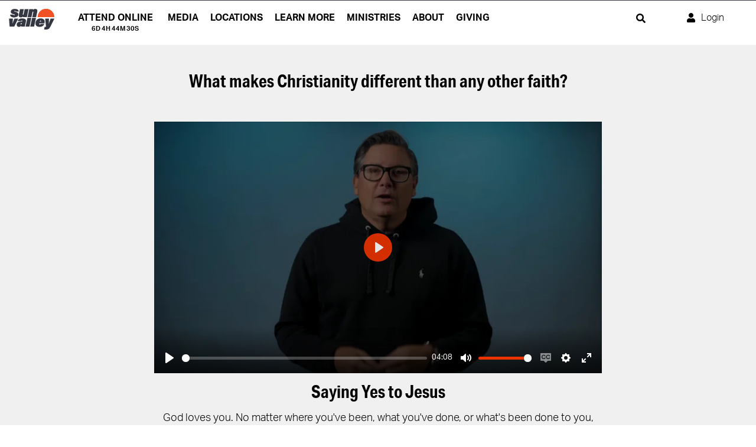

--- FILE ---
content_type: text/html; charset=utf-8
request_url: https://my.sv.cc/say-yes-to-jesus
body_size: 88055
content:

<!DOCTYPE html>



<html class="no-js">
<head>
    
    <!-- Google Tag Manager -->
    <script>(function(w,d,s,l,i){w[l]=w[l]||[];w[l].push({'gtm.start':
    new Date().getTime(),event:'gtm.js'});var f=d.getElementsByTagName(s)[0],
    j=d.createElement(s),dl=l!='dataLayer'?'&l='+l:'';j.async=true;j.src=
    'https://www.googletagmanager.com/gtm.js?id='+i+dl;f.parentNode.insertBefore(j,f);
    })(window,document,'script','dataLayer','GTM-M3VFPLR');</script>
    <!-- End Google Tag Manager -->
    
    <!-- Icons -->
	<!-- used https://realfavicongenerator.net/ to generate these -->
	<link rel="apple-touch-icon" sizes="180x180" href="/apple-touch-icon.png" /><link rel="icon" type="image/png" sizes="32x32" href="/favicon-32x32.png" /><link rel="icon" type="image/png" sizes="192x192" href="/android-chrome-192x192.png" /><link rel="icon" type="image/png" sizes="16x16" href="/favicon-16x16.png" /><link rel="manifest" href="/site.webmanifest" /><link rel="mask-icon" href="/safari-pinned-tab.svg" color="#5bbad5" /><meta name="msapplication-TileColor" content="#da532c" /><meta name="theme-color" content="#ffffff" /><meta charset="utf-8" /><title>
	Say Yes to Jesus | Sun Valley Community Church - AZ | Sun Valley Community Church - AZ
</title>

    <script src="/Scripts/Bundles/RockJQueryLatest?v=RWC4egkRBNjCo9_aBrw2jUeb13vsJBPHaIryUym02aM1"></script>

    <!-- Set the viewport width to device width for mobile -->
	<meta name="viewport" content="width=device-width, initial-scale=1.0, user-scalable=no" /><meta name="apple-itunes-app" content="app-id=847799270, app-argument=https://apps.apple.com/us/app/sun-valley-community-church/" />
	<meta name="generator" content="Rock v17.6.1.0" />
<meta name="keywords" content="">



    <!-- Swiper Files -->
    <link rel="stylesheet" href="/Themes/SunValleyV2/Assets/Scripts/swiper-bundle.css" /><link rel="stylesheet" href="/Themes/SunValleyV2/Assets/Scripts/swiper-bundle.min.css" />
    <script src="/Themes/SunValleyV2/Assets/Scripts/swiper-bundle.js"></script>
    <script src="/Themes/SunValleyV2/Assets/Scripts/swiper-bundle.min.js"></script> 

    <!-- Scrollout CDN -->
    <script src="/Themes/SunValleyV2/Assets/Scripts/scroll-out.min.js"></script>

    <!-- Cookie -->
    <script src="https://cdn.jsdelivr.net/npm/js-cookie@rc/dist/js.cookie.min.js"></script>

	<!-- Included CSS Files -->
    <link rel="stylesheet" href="/Themes/SunValleyV2/Styles/bootstrap.css?v=638991006429363910"/>
    <link rel="stylesheet" href="/Themes/SunValleyV2/Styles/theme.css?v=638991006519314959"/>
	<link rel="stylesheet" href="/Themes/SunValleyV2/Assets/Fonts/GothamScreenSmart/stylesheet.css?v=636859766980000000"/>
	<link rel="stylesheet" href="/Themes/SunValleyV2/Assets/Fonts/Christmas2021/stylesheet.css?v=637830435464293199"/>
    <link rel="stylesheet" href="https://use.typekit.net/rcz7xsi.css" />
    <!--link rel="stylesheet" href="https://cdnjs.cloudflare.com/ajax/libs/tiny-slider/2.9.2/tiny-slider.css"-->
    <!--[if (lt IE 9)]><script src="https://cdnjs.cloudflare.com/ajax/libs/tiny-slider/2.9.2/min/tiny-slider.helper.ie8.js"></script><![endif]-->

    <!--script src="/Scripts/modernizr.js" ></script-->
    <script src="/Themes/SunValleyV2/Assets/Scripts/main.js" ></script>

    
	<link rel="shortcut icon" sizes="192x192" href="/GetImage.ashx?id=593918&width=192&height=192&mode=crop&format=png" />
	<link rel="apple-touch-icon-precomposed" sizes="16x16" href="/GetImage.ashx?id=593918&width=16&height=16&mode=crop&format=png" />
	<link rel="apple-touch-icon-precomposed" sizes="32x32" href="/GetImage.ashx?id=593918&width=32&height=32&mode=crop&format=png" />
	<link rel="apple-touch-icon-precomposed" sizes="144x144" href="/GetImage.ashx?id=593918&width=144&height=144&mode=crop&format=png" />
	<link rel="apple-touch-icon-precomposed" sizes="180x180" href="/GetImage.ashx?id=593918&width=180&height=180&mode=crop&format=png" />
	<link rel="apple-touch-icon-precomposed" sizes="192x192" href="/GetImage.ashx?id=593918&width=192&height=192&mode=crop&format=png" />
    <script>
      console.info(
        '%cCrafting Code For Christ | Col. 3:23-24',
        'background: #ee7625; border-radius:0.5em; padding:0.2em 0.5em; color: white; font-weight: bold');
      console.info('Rock v17.6.1.0');
    </script><script type='text/javascript' src='https://platform-api.sharethis.com/js/sharethis.js#property=622690998aceee0012ce4390&product=inline-share-buttons' async='async'></script><script>
    $(document).ready(function () {
        $("#btnSaidYes").click(function () {
            $('#SaidYes').collapse('toggle');
        });
    });
</script>
<style>
@media screen and (max-width: 991px) {
    .mobile-picture-flex-container {
        min-height: 50vh;
    }
}
</style>
</head>
<body id="body" class="inner-page">
<!-- Google Tag Manager (noscript) -->
<noscript><iframe src="https://www.googletagmanager.com/ns.html?id=GTM-M3VFPLR"
height="0" width="0" style="display:none;visibility:hidden"></iframe></noscript>
<!-- End Google Tag Manager (noscript) -->
<form method="post" action="./say-yes-to-jesus" onsubmit="javascript:return WebForm_OnSubmit();" id="form1">
<div class="aspNetHidden">
<input type="hidden" name="__EVENTTARGET" id="__EVENTTARGET" value="" />
<input type="hidden" name="__EVENTARGUMENT" id="__EVENTARGUMENT" value="" />
<input type="hidden" name="__CVIEWSTATESIZE" id="__CVIEWSTATESIZE" value="0" />
<input type="hidden" name="__CVIEWSTATE" id="__CVIEWSTATE" value="K136fwRzfoUwSCVo5eKsFtXk5bdKv7ACOzH26NUZ29WOBKUFnaTZbZ0S6nHg2qJ8eITWiRq1daomIXLGDM1LLh5+4qKkADYMZFh0R5Vh+JfNJ/EN59VJ0kW+NWtJnBF7l2uo7gZNaHt7022XxA19aNVxYnOjto4BTQedZNEtwNoEagZ8bUkfd/ySPx2YqxouHJIcU5qbALICGoeqk5S5eaxR8kRqztx5AQCZyAMpnxJkfnj8L1OsLLit4VoMWKWcpK4JUL+j0b0PlKWVU1GAR5OY5jATjXWhibIzTG3w6fgD+g4+S8dkkLAR1ll4h3jJBAF/Aw4+/Lm1uMlnNg0U0hzowwecmpw6sbsf4CMP2ajXmOZc+LCKPVCwCXulGeVdJcAL1eQjgG17MJ+IfRtR4PuE5CBS9F8DkMoUF4ECNZ09KNIEKkXAlW1k4+wjnmM5WDQT3fBGhDT8Xtfodl+JkijsMbm67EVBsvp66eMW1iGUyRe7QdSwaWMwOccqHMQbvHl5cDthdcxZ/L6Fnyu6z+dmlkFrA41IWMMk+igiteMzSnSwyoxhGNC4rn+vHTx2eSsFsIWvwchDn1RD/mXITpFaV156aDbDcw96hN+6E4BqoAp2D2beWIOlo0RkQporDUsFxh/ou1Eg7weLCgRCqrhxUCkG/yE+X26ebrLFAXanFs/y0Wlzwd7ACopQCVdDYClDVzMcMDgwGZPAsDsAtIzpBru6JgmI6auOt7bIC9ED+Rt45YlqN7n/DAsVmiyMIwqZ7skQpZkwFiB2QHVfEGpzYflhrziNLLIupX/qPIP4XoRg0RGNn3voDYLF9O1ZnZDHE+7dHCwDMqNBWsO2e0pxaIiC7iYimtbb1cgc/6n+xiIuIUBtyTfSDgAKNCDM+sinSImB4Yj77cpgK0nVgUis265hPPEFdiP7sZaciP7HHsaDRowBCKmTM/hR7TV/uaoIdQQetP2fmf7OEnAFNeZBxJNTijK6WApf0sy44CDtGZzWjW7d/hmUi81NjRnsUFzJSg2o4dGpi5EUTxOMvC8LSTs2CZXZNXLFk1fto8pwG2gw7SNGek9FdY60wIGsYQp/Pg0E6nrRkZTyTKuZdL8LwEPCIsQB/mJuIrRQgxvCKGKqIAStA9/+DOhjZTfvQK4WRKQ8Q44AuNygf82Su+C5g8hH1NQaETiaaa6Jfq/2V5FwxX0gQzfeC7yIEpDTm2cLvHsPHu20RZ5dCsngwvy5pd+AyFeyeSbg8sf052G2sCGXqHgPmJs76496CD8G1EAwRMyKb+gecDk6Do4c0kVQWrBk2ZvKNbD6FOqv36PgocAe4pF2RszqORx0RrqRDThyjfHUIdIqSXj+IZkWnIel9yIdVww+qvKmYdy6WG7v1/swCECNbe0fty26eOhwS5ZqVI90YaQ/VyoN1ntfFA/nDb9VyNLVCXBgTYkA9l3QjnQHiJIlhfntmk+rCwPjerAuvGjGnN2HUpPrYKAUPxdPGWu2RsVts4LR0Q5/B1RE+SJYKPu75Lvii4GWLiLv9g1OEfPC6bdup+xHoiDjgQDVG6pIqsLvq0oQCa6EitaDLXOP5930ablYlLxQbH21OBhbTXO9SMwVmuclUc/+decB3ms+CAKVasLsmRxEVSz/uto2sXWzmTedAyZQHAVIKUApsqTBd8VI5c5HoFFQlGwbxEhpBXEnzm2VZbnqmhzQawYI8xggxi/MF3TelDcbLiPTsQoULOtN5Mf/jpnbeGTgDBmersZQSAEchVaPeIwo9fY81oFUP83QCRI2c8h76QN65lteGMlMoF0zbNqs49w5Ww54bCx9x9Rvj7Tg6kUBQDkNZW1BvnzhICfJt1cn308/J6S1UuFZCnZ1/HcFLvZgJVnF3iuHpwUqED5GIJ0nFOo9eysuUaKA/8ufERDP5LQDvrH7o9P/FWUBJDadbWLYv0DB/+gSAxdJNL9+0U4BXxqJ+SUUnez3l630neT5aHBMUwE0RkJ69GgxFK9FocMeQtYRj4uQi3Z6l34ypJ4qPy5F/4fHXMV7u/AO9DPdSev+TbicyEye+JhnHgW2dloBPlh3m3aa/QWUk/F4Ict1cQwt1auHMwfcGybHmxFuopxSY+VHHiDBxPErYx13etB90uNjKEAxYQe/gdGOc7Ls5qAhR9O2uOfLD2+ZyuqJIk5nkiM0yu87hDIXlai1qaZG8oin78mhrQNcTAIEn/e22N432q1aHRlX+WrPwPYRcWXkCqh9073DbXtok/huE3X51+17puFON8MRRphDafBHc+GUtidNh9bT0i1Nzbmn+vFbU7P+d/qhSkqWj9efixUXu6rzfNpUxtxC2+PWUGJ+batbuYo7XL3jGumbFSBcjpDDEa+lNf7i2wcaYAnPL9+armM/Dkmi097GsHMaFJZ8X5HhK4T5xyntqbu/ufAI8qEl2Z7zMJiXyLylQQKcaSvYEeVJezrfY5CB9RAHF22jMvj4Y/5IM96NYLeD2aiTBiItGseTlcM1wRBxIakC9g6Zv4kWzvMDSlTmesc42ppZinX6jccuDNi5i2KqHAQeSdWQCltjQHxE5SPcTFxG/cHlQeURynwbl/HwDWINVkejRn2vOvoLHjaRFKboHoe1wXkKflMafTqhOAqx4USenvuRj3ceoV0aggJO09Qv0c4J+SEBMxNNcXG617kqo/H4bpCBPshOc7Dg/ig6h0q5fduBlXl4KNWwwvkPngkjcqkmtI8E9/DAHIQzDw5GFlT11P1B9oiDylnvVp3SAH+vEIt28qDFCj4k7iOM92eAjmrgzHQfDSIkIaTSauVVADyWFkghCswYusprDCGd9Sok07B1QLHjOG9lTZFl6AuaUcyx4uvr9znfllzNXOHOOPk/gD/7edHuEVo05VDSWkiLUvXx/RKFIIWUT8qo5OIoryB8SLU9rWmiAntmOHleJm+ZRlJ8klyCxxAeGHCrfoCr9Qf3mwVii0ArAuQyxY8AArOTPmceeFMbDdb0UzYbceGnwVCTcpst9EZwc8OjgrvO/xNS/FS93/[base64]/8MrIT0IPbojdovLl4kzSCS8wyItqQvm4r7rtsEJgbz8hBL/[base64]/jic8Co935DLuCnfQHOvqSIr0vhnuOo5PKdKsHZJ6h6krt3Tm3uh6miHMQLOKGoxLRUnjAjaLTzCyIPcQsJWKyas1RWxCmkukCEYqacTYO8Qe3vJ4ARHhy6Z7uorBdZDm4iAVGX6UMxI3XD/[base64]/gDnDAKJQ7H+bPy157kB5BMWtcK8QxMyIW78D4JbLJMzZuXCcdomUteRMwJ/YhhkmoEg+KVwYykcoHOC1DnLB3iFN8/q9j2wdTyzdTb8mXzSW/qLcuA/8JMQCDAxh1Zmxu8CbCHgjNiCHau7kz9HQG///MeFjVf45DjGA4CdFZmnRjmYYPoyW3TOlct388LvSa5DIsCtB5Kviaoi8WZDJrbUs4c4qxG8VrObV5m5FVnFGy6qLd04ksvJxlHTP+YZDoEAKWtIRfqRDLsSjC5JIlh/bCyHYmyKxrvcgpjhDOldEKs3neJXtl521mT0PU5hc775maOOLFDK/ZPONwmjC5yX0YeNqKVglTFIHcmrnOaytoUcd9ahnM9YLfew1OJ6itxUVAO4kS37aAVEEpIFgpM+cbHWLIRq2eneYyJiY34he3TpIJVFGfFjGI1TCqRczvsxNWM59Au84YQENM3fWiv/o/r/DT/alvKEvZxmS8GjySnNL3kgojZsh8ynAGuiWDQtBUjUCih7o8NC1y5bsVUNu8hCE5HqQ0nkeQwrinZeIQX4hzUQQ3Ls4CPwAv5QNB4xqKu8wKQCacrj+Thwvd6UinibcDBgmjUCtTGXLDiSxetYb0e9y/KCRqlrhKqGL09jtZ5PBDOSYfy4bKjqyS9ujdV0BN7OnJ32nLpcwy4yLJIolljaIZoZW8bcofDLht5nBffOgVZGJQ9cp+6yrbU39Rq90xCPFo0ewOEcW1o2IPOhwUCj/4ix2g0s/G0pOzSbT41aWxIYlc3bKOuuEELGhN+pizW+LzSu2UPat/gdmKzEk/TdYbgn6Rqo+1jEllzjgGfh2JJDSz8qAbvt5oqLiiLAW7CrWUXP4p5nUGz90/[base64]/TvO6tDAbzghT9cRMvQgRhXSOwIA6Zw3oMsLEP82vfplcU2O8o8iezpq+H8srCc2WIGP2O9RfCHGlA0k2AUqqPYBs+zBgXVqOpZHrXMzrBc+wIVcfL9X7Wnt1+Qa5DxGeojSAD6rnQycajRoVFNbHWRG+SuzV1L/A6SrWeFgYKYNZF5LlFfQu+fMp8nZ8QFGw4pz0O7Y4OoaowLE6wVL70EOcGPkikaNNR1DA/BjcRRw3QS3W97LgWMMXBz/iGjBFdubZFz7i4UboTkNB5O79SKRwbP9SIyFM7geuqKRamNArq4bxcxnd3ne48Bs8idrxnqNAWdTjrRMWMi6aw4lmu8+BabLI6WF9Lkw2HQrURJCTLYm/0QZjp/bEMexlD6St8iFMoBE7dmAjmw+8T0lhlzO5kJlKSWBN+0D6mEmHzbuAaYsy1TI7ffqekOZWsm6Z8bXEDATYNPy5/Poycro0hX4mDqGHun3GEyadl/ts2j60w+uAm+oRAG6urzGmFIFTwc+wtPQHYw4/mbb4EeFXntNahqUrnW/[base64]/nJKDbRrGD6E/ro+JpFk99o/KbYkhrLxCWHMD9kQoneqIasbTJuGURF3UPpCeTtPxmW6TpkkLzif2aWmqjMEBfI+vcEGaZK+z9QPunN8DFc9fQmceTvsjoZMkw6jRHAQBnWRL9XmX+0N/xQSwyxFAtHYAN20gphesmsvcONk66SsEKTqMbS6S6FfIt++AXFFEgsnUR9j4hAy9fCWRQkNy2dLr80WXAQtIhEVRVP/5W7qGnmQULKX+/roHzQq2JsAD8fKmTYu+CMyr/[base64]/Pyd1BzRjM5bGh+yKpgPOD1wrRzfetQnwTzgyvyd00Aol1mrT5t+abU6U71grH1P5A7EY3wsRpNtxm3a7WyqbJhKWry1668QBpr6V/NjXAZyKrX9+rRgs+u9wrVWE6EsXWkwOoocl3OCM1Soa1zNx2NZBPmrbrpFzNzolxWyO/OV8QyavQi0F6b76wSrC4yefnsyGHeKFdTagb/YGB9voUbu//W0jf0kO9SuZmh2za0RpkP5qmlv1fKrqdExvv0kY3vxsipJ04wwU3KHkMJ0pJbriCtUOLZ73SNdPjNHSRukfjnJBzt+YFuxsVJAJ3CgwQdOcCRnreWsBCYB68PW2x9bnOyTIGqMgWri4NRf0zdKVvJfzqSO0EuKQn1yz1GSfKPzygn+JYPjDgtayyNtJixqUrHNUeJk/fVePPMpSY8DJVM90nYOmcOYuKWrzWjYGqJXtItxLav5PZkiQkK3Sv8g7PsF1wspd9E7zAQrGdde66Eg8JGfj7JWhdWqa3LbLk1uxICh1pUYfJXz1S3z3hOw2qA00XDgFppgC3DJ6YB7oALQG9AkdrVs4S2jCRac9TrbHB8px9/vgkn49LE0TkgMdpnjDQJimUIk0LXXnDxDvue/XtaSgk7pQRH+E+W6Jnmwp7eljzJg2zboVqxFjzJ17fvOwvCorf2xyrWiNOtYe6d8qC73mwm0mRjOqF90FazAZ0pGWzLWFH2Qp68oYJIMf/arBpjXwr7rI+71kMdAiXUzZLXtKXKgbGIjxE7A8Wlxc9KfE4MuHjlYw0xCUD/6AVsPZrpYcGsHQptJbytL27bv5ssPArtfJF2nOTHtbXYa+NZDkACVyqMxOAz6Gmx7hT6/TuYvrk6fVDQ/xIqRoqnTw9TQ+4CUYjMyyZYCsssZjlp7TAhhK9NQ2okpN5HcS8J2PbhKWUKIUjqiOQLU1dFI9xh+HQoEAZ84S7JPmPYirYYXS/T4q5S99KfA4pmAO7eJJjBj77xR52/ikaTRO9BXzar3FfwkYH1nigXxW6qTwe3SiCrJeuK2sGHkVw42B/OCCCjcer49YOJWfxVrnQ2IaDIpJnTIpIdI4Z3w+FNEsd37mS8y4ZpynKjCxhAYvsZY//7EWzHKZKIKv6bKcmZy354SB+i+Qz6lTa2CZL3fIE8EtlD5RY+BnDCTX135uki+xOrb7fz+zVp/[base64]/lbe+e+rqrgm2XSLthzj5RdRPW0gg3eMRZGNg2Pewsa36qxv5J97CeB7A3hOEtAwUPEEuuw0w6GjNQXWIyJxoQPw+HUnWDjPrSbhZiH2hBACfoRxUS2yaA5/HjofI+ZMt9kJ73TZayhop5R74HV2pW1z8SJQbB/fpbAuT4mzF7FrOfwYuWyzPvsXah9GC17w65upHGtOGft+OgDc4ZDX1DTRM6w9ZglDXInJClPUpYHxmLtxfh5u8FONln+k79nu9aljw3EwPzWxuDXK8GJ1xytvqokZ3tq7gtzc/qFdciU4brlyVF1CK3wDs4rGTa3wUoejIrweP1T9Hz87qMb/0hApc6JqwGhxv3L73kwnG6hG0VlZx4XotdTAz/9QSwPtDTSmgjMltM78j023vLVnepoMDQy++TW/Ll20mKGTVzyyA+Ukmcq2l3Izc/xJ7wPqUtum/jIbsI3vKkQotSHlhA/j8jKnBy5k4Y13vu1nyQ57Pe94TdZTfmjjJJvCqM3EEac/PoVPiEaBtjvoDpJmWg22y/PWzTONoiCvaVurWEd1an+NPbGVOOnweW55akQKUuCmPXgk6pRx75ioRHvfmajPOyeChokhLSFcE+OQ2nYE0q9ZGkSiL03tihDtg6ZvQLoIIZOihjfJRhoTvx9tc4o4e7Brn1GySwIR5fMfkuOdq9ZxB72Ar1a+Ar2McHZwFzT6/JNnwP9hMbDuSRn0YCjxCkn2vZNVUB7IyqsBID6p8sftJqyOsjWwGep2zRZSgHWPBhUXgmSt9VKWUsVQsaw6gLZDhZrU8W9iwQdqQfyDYpZ+3u1qIOlsB4xJmIGg3snapw+jUL2SDOFsUKlL6/p0OuLArKvpBZ2Bd84He0QmDtXLOXYkm/Q7/lHLpEHPb4OM8svw2i+pShTb08w5ITImmssBkBq8VFWR0/22vl/iEK3Esom+2TC3AUnwV6xv9I+PHMtb4LjFQWJEJylqITy1yjMXUMlk5nb2xxsl/v+XUuP5qh6MKACLn+K4cfXY+Bt4WZ/rkGZl4TIpzQHHQCBixBkL+wiIMCHHkPqvUHZ/B5jxbn2Onl015qyDLofPQ6QPrm418VFFYQNDIFkrAvWHDjO01DL4EezKwIkcEMs1PthM1l3WNpGkcQTcAvLvDD1QkLmBl4Z9uuE/kwo1fuhfQry39ERuYMYUm1vfvjpVY0pCR6FkqL3LpW4jUJ3rvN2kq7bNfWWCmiNyBAXGmBx6DT/[base64]/noOcCVbUYkciH4JcktgFJArHN2e91uoNAlcjkjBbRu5eq5ygkliLAG3Qprr3lu2+KTJl/0qggQh4wa3rHEQk0y5vClQwOxxjB4RNTI9D2YqnEdqxYNWsj3rsH0z+tkb4l4FJLwiiBxZZLWIABlgmYNQeuCXWA6TcFW/FE/qSF7IxmX205deexnYN6ckaHgEVS3SGmmbiKuY9C2kXRjatni8Bjs9+djKjL/3WtVZfBJAsHgMI9GWjwRrFa3/idYYIoXOfgWVf8Ml4IUuWMoRISZuc86bYDvPG+NaTLUx8rIMd1VeKuXcddibdsmeDhAgsa9brK/DuZAs/1mXawFPebngTO0QNH7Y+4d5PfgRZc4Thb4BLukBkMcY3tLhVsovNL5Yca5EPe1FGGa4SlQQSJR13mJncciZxYhCDP4cv/7j1zCES85D2bVjd52RbpvjBWGTDex/10p/cZ58GacH6upTC6PEAPL+PBVrNkx8qfapEl6jmWO7KPZNsiVmoJaW9HktelFca6zqgf9HnyTXDQv5WlUR3XzIGNwvEkvkYob9zaOtOCImPaQ52IZq6R1r5f991GGCDrf21dKZk+1mdwoC25VJnmJMbhL8wQPwN/cxkIKt0kvcyJfMOCQa01e5Q19qXxkK/CmCSo0i24jjCzwFoK7J4v6L9xa+LYPQWBfeOZg7plS0f0GONAVdHy2yEByDMHZ6iKkXcME0JQSji3E6YT9yAsypN1nTNfm7fyPnfm3ErNYUVhe4Dg4/hcTg5x1xQWjjhE6zCUjA666ELUNgugXMVYLwHrjF63MA3UKpyO2yUXMdRKOQ3rEn/K1RZOpno+JglLSYAPxGI6xT4wWfXZGeZrKK2J6fvDYgNam+ZaWlENikEFY7ozhzh5BbOFrmQzJOoaqaB0kvYeXEswOP2zWfOeoKr8Qr90S3muPsYCSQZZUPpcEUeWYblyuIOvNLRg2ZsGRdLS11M/MZwolupPd9GckndCYIQg4gIgYUi9JtD7r0ixu8UB+ObVwOIPHbs/B+k+HqM+IfgFLESfyKAvoQuuK0lHCVC1hLTw1YSvw2moVQqnRT7eiDHjy66GahCD45Z7CUP87RTgn3++mtnDEndVXfdQwCyrap/qO6W+z+8QuuaiUtMpZOYb+ckRuFQP5K9DuWsUq96kiLlOzyQWMNyh0du2ulJpDtUxhGxs0RoM8Zj7DXgdR4rs1t/00nPW9BQxao9uhELQRY1aW0CDd1yrCmMEhSH0lot7f2lR2auZcuWoTa3HBIEgC7zvRDMljKJHEPhM43wZdYVSJECjP18WPkGATRQn8wXLGLzvv9+LPm/b9EtQdQ1jb1VgrM2dFn5VEeTQQ34ISr/XMEdWM6bM3UIbICR6PgI0tUzMXxZCo7rrD4CTAlQR7OoNl5FeY3JITelEh/6+XmC3lsxZZYIw7r6ddhux5L2i4w7Fcsv2xkvEkFT+ufnvCqd2yCt+cJ6UOCfDzVtERvdfF+8QWvARGDuStAkEjVSHquxDwB3Pz7PnBO41PenwWGPGxPfCp1t0pxuwzT9uiOxb63aWVW3pb81q4CIIoTWFP/x/[base64]/cGcgSKijQ1Hf0bISboRrNLnPMWubORl+nInVkWNC+IoR4vqwrGTsta4prJh3q0PHTBUNYcp9vdQ9H2BFoOpGbSLJDzNksMmZH8A1/vJHKPLbsatxK7OQ0ywmV/rr46ke68xEZ5kaI7BbeRqUakY9zwTWz4/iF/kvdKL63zSbM3aACQUThKxKVN9ajrnqyGSl3T7Ze67e0awKhSMdkgaYyyuqUAPq4TsMnEA958JJXnwmS+Lu6C5XiZ6ItTM3tnheLQK/MAY1pnNdj9567JeVduDifch7x0a9USCm5FQ/USTF33h8JXGtZSmT+plGUMqwkSskz+ZCYEfSvFtc6C/gafHwQ8klwpixuG9HSsq48v2se5qf5R3bC4wJ/Od8gP1EvsVdylNFEk+iV/YITio48BDkOnXbykRSukiF84XWbaSSQFgWMQmdTOY/fY4vxd+6Z2T6/k9x0jyrEpHQrmdZWUKy2vNx1Ef9beovroOZFBrzZPpxnJKCeP6LoRmnc2j9Q88uBGXzyp28kQ4Ld2c2aRM7VcDvq4KmoiDDXpEl+VmUd1vcm03yAfVSVtCmYh4Ix777xjtY4G4fGK375n9rhSza5/LbVRv+DZywK6ihfIn4WInA3qrakQMkB6e8l2NRVwpImMa9xYttOn+VaF2x8FjW7TePgnvpYwgxg+Amgv1nrQss58wHzs6fZfUTlv6cglQ2Gu7BUwVcvGwk7JjXoZgNqGeI99zoxUdgT/JzzmW0h0TthISKK12iZRVUbG2/fMmcg5K0GMOln511XUG8zbRpiUHGEf0HNFx44zje2sXHDd5FP4seJnfpH0ZQPS/VL4cPjBsEbhreCaWrklKrfSWqxzNapyHppI6LDnaO6RoRs4gNyIi13ulGHSBqjqxpUpRpSNRm5phFW2SniVp8sknoe8T/F3ZsMQwQpZ+j61/a3yRDLcH1tk6jsBa0Khb94PyhKuMhCfv9fO75tmCmO3VrFLl36e8UybplIoUJiCje32K058DqT9KQKDq6YVE7ntgcuofMtWxi8LR/Fy5wxAFyD1eFUbv3lmLIvY6yj/MDM/WB7xDvLoDZsu1TRE8+Yfbm1mR74uU72pcMzq3J+nvB0u9AmqjG9G8A2zEblldt+FqJI400R/0ikPZGVvXM6jSbEq7PoXNkBSgJyeQA+n2wM+POpln9oV9oQOydaTn9V51PB8tKnrjxNY3wDXXBQm9PX6Y1K/Aoy2JyidkHtXRGpsPsEA5R2QjESxW/Imnx/cIrvE8bUn7aq8Cmz3ZMjl8Fw84E5nIMAkUMivNoUvARQ07gFCVqAJVcIufA8sCMJ5LtBPoCg7elosY4jY+RWNLNKEQ5AiYWVPDr+MA4wP7vwAscayuUY0fb8S0UIdZc/cyptQC6ALxPPJpekCsld3rd7g/agApTTkAxy07xcR3a7SezDX9hq6nSVlpaSBaUK+U0D9GWXySgcdqZG26Tu82npLoMxQo/lUSfrepuS6R57NfG3cJMjuN3SvJCqOcR1+9ukrLlIEfO8xwqSt1zygQ6QbZO6BRQl3MZBlQvuTTv0cDZa5dlpsnHa5KdnHkYhJMbGFUMe0gr7lyxc5Q9kHM5R9Lg86jSnSI3h0bkpdKin/jncPPKNda6N4HmB1HW73FVm2JZUiplr1b19lTEvBBGIR5jTe/3o6L4lvPJGJq0O4vV273o0/nkrUA+kJQqMHKCRUl9QO7AkkQdmoc+D+cVZd7v30LC/LUmO5G8DZ4HWsfBxh+3ABlP6CiI7L4iNOEqFgt06vztdcVw2PAp0cwd3Rr9eWng6mgI8zgUEmK8EVWgVzMO9UrA7Fp6ScyCM/93CF5V2ExFQQadGaHLY7hZjz+0JCctbcbGEmSItjvTIJWrBbm23K3IvH0PSyLJCJqPhNhTRN908VmfdE0aNBIjyRl8Qfm0JBm8EsftQn//[base64]/AIHmSubtq1GbOgKRUg3V5cj97fEG/P8effdhLG2UqAAEfB4U422uxXv9XwD0iOu6I/7RYlWbU7b76wYtweXRl56dFd+PLb8i48qBmSrRq1CkHHxL/NZh/E/Hcu/sWh44vgdg1KPUyeZ3/LoJmoHiuRHIPPJvs++7PDz0zfpiiLWEmijlwPTtyxfaFz1PgDZg9MYlAfzcWJgD39PBRuXOkgWPkiUKX+qpzt4mzm2/exkpp3vzgRXstGVS0tJ79eftYZCO4IG1mp5dSQecaHcow0NCbRNcltxkXGqudHvs74gaFBocAObO35SV3SmrV22XDmMZW1DYjOED7XnpUzl901FFY3vqqLLFXk5ailtgIe0+E/[base64]/wKSghjVjoA3fKmu15H04/ekpeUYj6O+wwEUjwbC4/87zBlmBBMRLp1pN1krVUl4Aux1MfhZgkrSRg97+ypJ0JM5F//0eGH7qh236OjPZIy6VFQyUuME6DaEbNA7fN6bRiuVUv62Ts6l1UfuUbCPXQget08NaOg8M5hX4PULYixjDm0nSzEECwRB5viwyvdLNCNoz60iAh0NzCQYiUMIIIx8w+33Oz5y6gNr+EBRmh+gFaZ/ci3bWmUOeflRRFzsd0GP56yTPf9ZF2WY9/zb0i1d3PBPyl9RQNLWeEG8s5MXlefiHUve7QLk0O4h1ME9U3UJqjAcSM3TIup5IG2bKVL4q94ydPh9hoN005CZdJDBzPDFnoroo/Uho+kGfApm8thj2WHGp0uw5dyxt9yt94Mqs82K/Zk5LnhfcsbIBKtaR0UQ9RZsDZcRK1aqRkXyTJH9H9Wm/CJOPtQdqQqI9XfYlkyIapE5zOa1cbuH0/tLY/0R9ioMgP4OKLzkxKp4M31kWQe8o0W14eYsFLohsv8/G2QTReDucw0tfBBhytztgkN5B+Lqm830hDiXH215GHVg4Cpt78gYeXcLHbB114UYRaT1gmuK25yv7D+6oGvYOsCgubg47Zb1KlIqsVi88k15crcjiC6pPAI8RGqky9e/inI0guZYEJVqeilYS4GXf9JwcFq32Da43YtnvlAhfzQgG/HpovHYWksR2TxkqHxJqXPPKFgnMW63QV00li6xZl522/63t5K454kQzNHW0SSy9bQm1neOSbl8jquKMnI5khxTtMuWFoISUxEWVuCw7Yh1WVCowr8AjwLMbxLLrm7Y6Z/WWQ133s8d5D3r0PeObTVfPjogNj+XwAFF8bKIeBN05zhrWYosJe1tWNqMz9YtGU0ECkXITqGyFwJlQ/47cf6J8Ubusvw+JbnJZ/9kxZz6Jf7pOkuxUH/wSSfqw0oldeOv5OolwFMJkvoETEY2z4VT3igPEOJdwiJhtOA/bD6FWw7N47cjSqOCdeau868oms0zFESK0/BLfpozP3uazQw/CrjtyaHlup42EoXP8QiXZO/GOajEmARPhxDMHjnPuh1CFyb1o9EcvPbeMTQhHm83RRSZIP8Ht7eqRiYx8m1fpUeVBiu/Y3giWeDbkj5EqPnP2O6Fq2yjy3LP+r4k+bn3fp6VzzXd3gyd348xGYr21vZ8P9R+n7d/iGfQz9h5VBdMl3NlKEzU/QE7r5zCmGfkUWggrN2VWArncJ2RqN67+8H4cGzFVW5duDQ9w/AO4DwN5ilEt8lT6gAWwYT0ARqfJP2dfoLq8NRVyNWuhl5DU0ob7qdbAxnaCM5yBokbKAqEmtSyaLR1fqi9S73ReOE+zvl586UHgDEnYqs+yLhimg9mtfkM2QKBklsk2f/pso9rm+E5gO745qhJdvrjyE4nhd084E0jibYKfZ5p+1B1o+8ZRlW+81O+WZxkI82MtX6lktrAZT/U1zukPmmDlfGnCW+no8W0TvHOTcjuLzyddW5u0xy113Eze3hCxT72HbyPwWDp9/hgujgg2LibqDY5FKhWwCEp9i76JhcnW53K2jLxtn5Y4yMVMHPq8E/GG9nRM5FlxDdYANInEnVtC8EIZ7IZ0VPj40lNj7KydKYPsb5fMCgt3XJq2bF9+Kdby55JPyula/Up1nEyGQqt5RHnvAuO/wBgqCVW+JLyuixbGDZu2za3QETTTEK3o6rh4jEKkeSh6KTSt2c3MpZRKzxBc2NoCUV1Dh1SkWUeWT6LPi3Py7WX9maL2uhDGbXSe31oYV4SWdbmgYTBPJBTMUum9Mlvq68fxgw4PPeJ2/dpqIgMVSBaOpBffJ6JjSc59KbI+bnm6QnXWnQV53PakbqyYGNLRHIfW8tgp9MN443oTGyHPnwfuIRQqoKknCj/uq4uLkpybhBphh9kSwpZ84tgGpI/fU6SRQsN6btUxVVnFZ1R8wszIECaiLH7TkyU0MVGsjNlpbrO8APGf6HsCkdnrOO2R+Ttuk2AfyBITqsE4/hrPsfbADiFyZmuzmTRBTHNRz9o+SsVHKS3h3ZNHWBCEscaXP1QzlB3F0pmVaiKKFfbdAKx1WlkAua9GU+KPLDJP11r1QDyUiG2TsKGkQighMnbmpUbYHAntuQyD/QbRJbU7XKGelWGLmCHgGjZbGZ3dIexC5ttF9A0dLEgY5FUnPKI0oOVrWCRb5Nfebjsx5R9ruDg/Hgt6yLSwdp0Fas/DyBCpw3vdKY9Ns+rGZhUzLAyvF3qgQFqmuXLzZu+Sm8ZY/llayQcGjiaW3lYdFw9GHE9eKR9q2lk1qmnw0UZNa0aUT3ujOLvjU/mvqfpHVxkYHGdDOIXW0p1c/6q1gjXGw9l0mhUAcS6+TeGPcEA4x3CkVdaQrYjB1n/QXgf/PJy4r3oTqUwAQS3wFkSnS9coKI/gtcdFcu663qbK5oJInpIlz4AgnyLs3oT+J2gtgy+Cmp2EW2yhe1s2HoVbu8GadyT4Q/DJLD0KY8/+oL75/G61tLXTtMTdfMa/0AHxpWRDP5xMBtBonGAOfbVxOlJCNhno7IGc5DY6XeCBoeoqA2EOKBpHHE3xawGGSQL1e1A1ukJZLCO2nG9GtPyLZhYWjjVYhVbeTkgmmT+RV1Mix5vkS67nn/AIwa7mIs7Pn49Ds0JSx4FYlWhff6qwpA0tSfQ7qV6hWwXTqcHApcTMELhUMGWoVWa9DBE6WbDUdrOXfIcBpdbpBlFZK3FvW6sxDm5JA/nAP6QvBepa9wx/RvC1L0MnxMuHJS5P5/IJzYpxbSC9Haj4rn+QRGAq2N1k5IYQ2l4sC7i7cCgBCNFtNcFHeYZa5eLvcLmSKhZTyPhiajLb9OWEgjF7qQf/0J7vC4SKLRjacq8pBiFm2L2ThuZTktV6DZfuyVlkdhYuRKX0WRlKIN1pDO7ROHlBj+/[base64]/7BNRlKcv6E2VBE9e3xeoySfwac2qsUHw/APADYyuDD5FFAr7fzD5LFKcPaHFnGa765LVlnG/15sC7PZ1dvTYBZBn0L3oZ8xRzYdS4WvxcX3dAe4wNaOLB2QPU+wrTPYT/nrRMPVdIBLjEPTmB5Y6jNEZ/wLRittj4h0QrPR9q/hvMVym1hnYCFNcAEZJpA1pmmM3rJsKk4IwLZ60Ae0VkEIiQHbJtNiV0lPecmhYH2S+k+cID9cLWZ6qvmqyXI9F/V1WxiyNQuIWOJYLqAptdb/Cw+Gnr6otEhKtIbRDBeI9eQkgSOBlWp/4PhqOyUZTQptJjnj651q5j3ikj6HgVE945SCb0DtKGVAxIwjvj4XDSui4Z/[base64]/epQbMWhvyG2r/654AEjYh7+7Pyt0mqfsH/jNWzzX5OP0tcxJh86yT1xg1KRRPVF+yQivFdQhnGW8CtGTsQhCe28fed1AOhd0k4biAenYtLCV3Eh6aaSdIeIH9Z5fObpDzsEPRdk3OVJWiiIhRqt5zq5Vl6zfNfHA9iY1g7fk6e9Q9y5dotGIrvPQbmQwlWsr/2/GejadPR5UxpKMJtvl7pHr40hHn9agR7FlUkTcGuY0YekIVAHN6pMAcTCy6ctYjPTT+8HPAL4kpdc5c+J15E0xKa939f6XxBmR3KUCTGFarqLKhSa17l6MJH0h6+hhM7lXEblRtUOqU9qIQICQ94lz+F3mJ6jq6HVfSbQ0pGO4HvsZE/2al75IKVhRI0wshJtNqK/sB5Yd5xgwMvZKWGCRXEPEns/GxLRz6xCzrdAC6dza/3pxiiCi6SH5hS/6sr2dUiZkGc6VFwFon0RL2zy6AylwX01pkyh7/kVNPpI5hyiIt6zlmxdaN8Iv6zlMeWbX+N17BMQrIe+3irvnDJMgl+vji0BQ4lqwsotv+TLsowDXbWiKYJdLj3YWe1cojSsnFf2389pnE9btOUrdWDxVbsjmXmJTB05XW7NKdEl5jt4aPXBO7syosPE5wToqTYeohpiSIs9NECLGJZojVdnnfPOzbTfX0b/8f4DMnRSy09Z6v/nErBFR9nkt0v+R9H/xeeT32GCjhQzdB2P9KvT+WNNi6u/FNWfByAb3Xp7jAwkFWlgE9F5fJBfA8kTT4fudvF80XCZv6kRS4Jr5B6SP9KkoahmSxqU1WmHFMnh5IfgR1+InBK+fSURYSM+YQMCiCSnm/M05pgJMaLsep8cArTN532yk5y9aaEhmQ08d5o/TsIRCGhWYmGE5tWuN43LFJj8QMP/QPmNwIf8JJx4xpRF1iM37sm8Bbr7UjnRbcnJAgdNsmT+C6roGGHlJne23pEGY51CLtz5J0RyI7oGl3bjyEXQhL/Z+K1ryBMVbn70c67c2PGM+0sJPCAqYO+pqVUk6ibHgOnzQkBFmF0jkuoBHmWhUdzBNIG3VEmFdJDAbKcrbbrX0xtiQF1lG8nxlxH9VBPv8wViEk7WrSK0quQ6azsE10kGuTNr/srfKKJMfUBc7cDdMDkyfaDmDbQ3+xSI3L99v/U5uNBEy7dSyHXCd+91WeEVe0FlKgiwn0SEHjXyyFZnyC97fqV5Zbzu1XTBHTvmairVQ1WxX1Uik8jmaiOGu9Gsg64lUIOm0KZ5IexaQtbmvUwiGNOlmLlCwoyD8C+kEzdU2C1OSJcnpYauaPzpfsisI96KAQm8WJ2+VtUhc7jN5bjHI/O7hpFPZiQ5FvRG7t5j/[base64]/g+/GW8dke5wlE3ou08eS11t2lq+JD7m58oAjWQZSmn27bx5zjGrg+2C/hEv0h1qJwsjhVEh0uj3q9UZtwIScD8OvX4TeAyznlXFSysUlXoB1u3i1Fsyh/KZzjpv3mDTbKpZENDLukW3STHd2gjeI7ykRoqRtYFnR3hF1tms1KBcD35ZCX+zQxoTwXMdkRXhQFTt2CWeaSA3VmiBYe0bcFwFNB7xpp8fApwo+ftEFpL/vZ4e8WdWUVHggh+QfZqweZk5oRmdhAARNYdBA15SKLlBq6DOx3ygBMpVDRguT/yT2p9pKO8jiW9b9IFqXxnBT30aNRYhNc1Jko9QKy8nw0MT/O4K7IX3ZeQGVJYAA9LLVihGDBJMGAC0FcvHQ//WIefqBPxOGGlFwZO0xz4dL3AJxWezSE9l/GYNwmcIMMbUngbTWCH5mX83Q7Wnet8EnkKrbQLwr9TJrM/7s+lTu7cpXT5jYZ8xdGC/+g9Y0OMkuuPpAlZB5L4qih9oUWzDGIXwVArVasSpzkX8Y9Q6DqH9v00KIZ+l6LMGAPtGzS/cvAA7zx1eCPxS22CB/C25LqwbYay01m2x2jkS2wyMKLzAgA1EYCUtkRar3xAm5l+Yiod/I69GMxYuf3g7WIF/iT1cU8Ekk3XZwl0LGOZvkXzbRS6j1yTA414NyjnNBNdADWsIDfvp7gb6bTHvsZt9YkErkgzi1KL5C8z1wuVXUFFubbbxVtp1lKI5cYWuJkTNCk5GuJVyKsY4tBI2SXuopCVyEvmFF5P0Gp+hpmQj2SQ+JHUeRm/L4j5mKViGiE/ienRoWqtGfCtiQkegKgt0yt3ZXfDUzAwXsWkpMYV8kBHPrOh8E+QWKSh7K96chLHpf6IwYnhnK5DVzQB2ZSpHP6i2yVT8gGVGVzmaKMbC9dADUWi8GlvERJgJVqIYhWVtfja8/6ncpZTizH3ZP9xOxF+g8Yooe5l/EuKjCXfTqEyMXoxXFxJ9pZCaDCEmiCaN3y59le4jFt2m3w+Gz5w4KuiC3NJgjj9HbCPdto+oHkaXQEW7utXDeb68JDkLYIVByUtMQdC7NDYz4Zb0RJGeAVNdezmjOhn1q8e3sto/[base64]/E/V7KELKGEaPJy2f6BIXsU/I9FHDKAXy1jQVe/I9d1pYu92HlVt5yir/WB4Fxdiiq+YFl4A1rExBZHNedateARTQqdbVzowAM3J70HSBDbFxcQAs696KWKyqqnhA4tho3JEqLVGDbt7nn8hyfUEcxVyVW+XtgEVac+mQJrcanjDXain/jdCXhJTNLggflkAz9VTMoDDt3Nua3OO2jQh6Dd8amzwmt83EgA5YHxjGzLlXqinNrrsClYS5+ImrVkCRWicRfRdShUpdvQTOAl4JUNTl0cdjoWzE6AQsOq/9wIyxmmkiW7v+ErLuAEJdHEoOHAdUY9FFnu3rb5EGi1STDZh8bn2/dEk44ET42OEB0u34Kf91gsuF/1xfunTBV662o9asgpC/cKyODtUZQ1Ro9MI02/Rvo++FRG8wyV5Amkg3AT3fWRp6X5JPJgHUgzRuhgk7hJPjc3BJl2YklX2peBo73FVWo9DDo9I69jNl6+u8pEVOrOTB4nMw1Szjp2zM93spwLxyg3GrE2PvWbvteiXW4zK455re/j0QrOxuYYEGPJ41465YcaszGOj6k55oVLqV+JcdLrj96NiKHPz0z3SfE1DV/YhWOewhbfAbv902uNdNlBDigNYt/rge8nlLhUFkCPmeTtuWDwDWvbmFxZA3RhjtcIhuf+0xT1VDZzzWRXVo//ba6u0eFtLIOzvDMm4AMTukp32Fr7MA60abILs7Phk1RP8oNQ47mjX5P+O3lcX7HYqACoFcgzero2xHhvgyUm4aFPvlieCJ4hBr0VL4VtIGGSrDQzZTz8uQmjTu38upkDzmK/ce3W4bAhbsXQAYLZGkm4M6SfVJ3T5i5L15GYwNaT2ohv1TRz4MjcpUeFDtDImU6R/KxwZ7FCrHpzl9pL0cowAahb3WskcUFWNBeEkmD9Fb29/0K0AYaohPKzpmmd/h2x4WBs5cVXvSfrBleWqm1x7pMlj8m6r2Rpg52SZTNgXSFQ+op5CAjWm00m1IK8V6PFq4XlNbeedKYwHLuTLVe/aD9F0o1CTZr4fwH5bYKqi0+35HP/53zrkf6ddagfjqU5GpGyY0HRNNKD28r2mg5ZjNwmA9dTHeivzX0EzV/7GuIJV9VVLqkb6eItYGB9rZGqBu6oXYg3RnJkS+E8XpzdvJpRu8w5c1xSYhy8h7Fpl/Y4339ktVt+Sirqs5kPB8HL9YcIFxEcOo8UUt9IDqoNvFUqmmuDeGC7YMcae0cZJjN2xzYKdGWxNBp28moLFQeMYyl/QEQuJPyU3k3q9qFcBd2qGRlm60QCYKOY8P/Z9XHSvhN4p39vmF52O9yLcz4E1IBTmz+mcH3qlqFHDpHQuHn2DjqEyRIeB+UaBExUwqas9KxO03eYgX9pM/IFxO6ijOK5SxlYGn9AX6MVcpMWbXtieyAhC3GGhHb2S4dwUlokW5C0F7/pzF9ijKrYd1LMoPPt1VQrpJOsrX7WaAawhOwNj7RRnTg7oJ3trPqEfSryfOWCjF9eOtfzwWHyHbC+FDwPhf8/j2AKcZ9RMv3rjjOSRpO2Of48BH1/TTpbEmm2Q1XFnSHKIvdGtMzvo8kSM/S0/Qp0dzR6NrY4f1yUH2CfyNjIpXFm7b45wBWCbXqZ+bJroHWFR3BakNCZoHqMOtQ9NY8nmBNp5ZC8K8iolv4fGimd/l9IPJZprTKctPmxfbYXy1KZcw8qTzd4K5uqQHK5JoGZ3EBSiyhwpw/Obovk2OB4L+p4me0xCO1mnVlZ71GUX9Nz6gB5Dk+smEnKsSHpgwIhElSxi3Mi/BKEqwag/[base64]/KDCljgRhFpHCZuTcYZ0gKBOWXt0GTqL/tStKprjrtg0fV31CW+m6etr5819A/nSXjjIAjZwDxcVNnkqdUynXIrO3f/injk8w/srBxq9N5+iMsbH0WWe100mlygS8WQlhN/DobRveH5B8uu9g/8VDZSDcD85Pd8UUX1toJYxE1NjlLKlvisU9PXT3lq2lJlVAgYzL782oNPdIiULlM2YiHUVVyaCBPvAoBGQQVgJ9LksbjSGZYYPOPy8/aoZipJl2wNZyAVe8Jz4zOHipJe21Pka6r8E8VlY13/[base64]/[base64]/aeIfcWU42YZVPSlF1+W28e2mOrGUP7aW0oXA1ERSqeHI1TWrez54r5RZ6yz0hQFxiAGPxeKwrX3qaZI33bZmbi4YJ+k2CvfcWTc2yRWUd9Xs2r30X0BmKxkh4PMYWYhTOY5NvxXtNbdlO7d/ozEhkmAdA/O7ZVDfM84j9TSmVjPTXpTXOQxck4+vUGSI7lDtptnQOJD+Oy2BuJCPoM4xm6oYg+x/C+PTxqxNScd0hPfy/B8suqJqcqRNvDM2MT+JzQ62m8ftRpweOZdCYKGlM6Q3SQeAsOhed2CZw8IdoxHDGN7VvAGhXzUipCVRfBgl6EIe2ctGmyjR9/iLHzIFCgDWMNPDlgP/w7xjkiPr9JlBWX7pj4pKq9RTApPFcuWdyEdCpM6EdQfwQfeOaVmbweGLjimI908GDlCmRMjXBeH76ddqdye5j8W/Vn9vFxXWCvkB/B7NHqeIHtfvaPusWNfgITDB9NbuXYldQSkzWMPDNXyaqpF3QuQQ+X1vJwRcS6t0U2iIXzu1PiGfY87yautuFUrCQXZkRlJzKw9wvqXrPX10zpOl4BcmkzC/yYfytFzZiTYPvbdBQJFUVqPAYE7ZE1jEbxYHU004mCCzM5YO4KFRYVO1MiJ/NnFA1wbtptqw83o8W/Hx/OXvpqOpRk5BUQG8vX+dnemMuovWjtXfA0En1yKJ2Bleweu7wZ0YWye2gPXFS37QeRK2aeezp4ocW+1scnBoEzXc7Hj6WZUYXAlYVjSf2gTLnFA01G0A1YTGxNw9sJmqsfdtW5poepAUVBPGqHL8/5DMSq8iUK/[base64]/EeTJoxhb+luTYuvfsyMDLDcOm4DXQw4/Ps/8fXZTPiXV7VULaKCDgUgIpST84VmSex3oHDdHgonTtZXHLJzGZs41VZ7LDJrgVfCknyTjWXBYoR2zP0sv48GLwUnVAbemL33Z317ZJH+Yw7vHGS+r5pGAiINGEPAIGMqs/9QAfAkRk1ycl9my09x4cb7mXPXfNoNRrCn/uQVf4MtOvQK3Mbk/p69JQihIavzStSIdznaXEtKt25ay5RLBquIPXx8X45erNcfU49v45ZrwmO/nWQW83rueEzGfldPOyqijUCKp36Z9sR/GWThUk19gs0bhoQtTLm7DY72n5A0Tfyp/JGs7kXa8XffBw6x7I6lWymopl92cutnezpGdbnF1DNc1aROm5cuEVzY/Yohl73gdxnD4LFBiez1vUQNPzcPuN5OicffkcHlZLpj0duVFgwORUbketHIcFBDXNlC78K6d0Xyr4kdTXHjro9qqbC7dQOEtpzPm8i+0P0982syoR+uLZmMSwh2sxyEYDblCqu1E/kLJ6vTOVF/GlTXeLMzGMxdWfwfIsL72c9wA/d0RNL8wz+TU6NjX0dgFEpadBTLZWwG2Goa7JcpnyxaGsOGXgBUjzdEwR1QWbCOBKy6b/8z+7lfgDszeyUSN7SvnD0xgTORJHaEl7736Lilok2/8G4ZjSou27t5qJm9KYT8s2kJqJ/+cPCALCWo/TXci8s+BPrWJlF0ZvlAfaC+j+AAE7ni+gVQkbMl4AHMuysZmAXcGiKteVYzfMqmvoXT4Xwh6+GTk67Dz08rJDyuhJaBsOUEhZO4TYrD/4cbxWwQ+DUJbtPvQ/e1h5l878OZi1ePnYLZuLYsj1mstVSBPD6POqw6UUeI6q3yV6vIjFranQgvOlil7/98KjZYj++7CTvMs1Vyn8CGQhBvsd0+sSHMpvoYfI0OgPtoc6xvU63Il0MjUeigTNg8HKgiZw1vjVXnxBPmYFMuBS0K2sTeyAVQrBByhdJ4LYnZoU4IxCr/u7njAKZCW2LlRJXsi8jSrQ3UauYd2ecp/FYpoqYqU/DfMMUYovKHEtPqyIFhJF+n2s9zfndO4wq4eYEp+wLA/5TmaHHb2HT1S/IAV+XJ4E6J3Y3Vio1rVRsUPd7DZxCMy45WRfN8CgKYy9riqMUBbkMaDHsR1GtwRdZtwo+PXifH9aSysn5p3TEBZXHlDO92QIbcOIfikyPlz/wNjAAgisG1p77/E0l41oJh/732rNqjRMMa0U+NYTp3tJe7xCk4AsqJfvEu6Rjg0HcOyUTR6lWRik6B8J+aPD8CfZBKE0F7qRtTkJv5/4zDbAFk/wkL87Yfsfiq6ip24ZawtdasGAQ1IxAEYjC5ozEWZTwmnjRDgylwa8hpq0r1r2/wqQWWbjLuCUJjSX7qb71XlrOet6SlMmTJw2UNOfys5yzf32vPptDG00/CfPhuxUTvUBEG/M1zzufaPnR8qjNwzuJfOR2sGQPimpegFcJN/Xgq731BGC68vElG2CJIHDNQ1hwG69qJCDQZp5II7FqcmF9uWGGkTefe7XccWbPzA9gFrTagjYj0WvQ7jyHCyRPHLyrEcgzUHx/gD8QKOad+ipn7QrwC+KMY2nqIQMCucYW8DyRSbB2KqDLLFGeYgj0tiwFGa3YnqDyrRzYdPg+JQxRz5+u/QDdUIFN0W3o9KtC8bM+b4xAI7f/TfY04z9pbEEUtog6fw3c3yeQn4jIXtXoldL/80l6MWIZRKGKBDpPvus0sWJDZa53eUxQa0vRhoNGFl2oFNTH5PWiWfTK5q/r/78Z+kxMX3YVyeJghW9L/FSCU9yvEZAn3CqdbvsrIjDfcUBqS94p8xhbzc5DBfi1gI/mxMEC2afYTngmx4rL+yLfA2xaxia3Jgwdf2ft3Q6VMLy/5wWZxP+lesnz7EoH1lhgi23iM5qC2Mno8DcM2APGKhExmNPUrxiTG7gQfaxdo6cQljQn7JlLGuZBYrXQwsrCsxq6rlMOmsbjoy/v0iT221t71Rr1CHQWHNfcC0S730KoUWYlT8BtpItJKgpG2jpiMH4NN8rfazCjEWDkDj9fiJWotrGrWYW/+emSPcsMP4gYCqvtivsFWIIPaBy6NAHhZ95A+y5HS7nIEjzWpZKpSFHcmSyYn3A5hf4AV6cUVoEGYUFBSyTZwMMquWScdeE2adl779GQv6P2fYQ1IOp6LRxzo+TFCifbBoDyM0gMeZtfFhYWl4okPPmaEaimld9P/x5lneKcGKS1Tx9mv5ox/8t7jOYLvqrF8K8lTUYY0ymFirCIqjOelo7mYJR9W1L4TZyQb6GvMAfse4ZaKsTmF4MJvqqLwjO5I/75UzLRK/YBqStfzd0iQDSLPwe9eNu5dKGwiuQB6C8w0eAQYbo0LJfvtszL86hKYpbUkzsB5udXCgVuZHOSbSucgPy/7kxpcu7cpLvivdrZVycHHFPyhGJvTlGGyumXgAFZbVGfp+lqXogEYCNE28exqMzf3iM1r6Yu3NZZIGeEG1/UANzIHCy2XLtfHM11kh1F6i7cPebosyJ8kgF6ZigUM4X2h+FA5RKnO+j45w/jHzhjkUdTf1torYy9HitpSc51awm24q6sbADsq7WVExtQdjop6qGI0DPOkRlP3WaDxOUxRi9btshZUtQRccyKCFEYD6NcsCfnKjQkPjX9ltkhlJhghCY7qOovIHkRO+YFCZh2AKptBNRnvo/tk3rNvT6JIHng+EObfO4l265HZmX+UMvBXTIpcFZX2bcUwAN+0q9qdTZ3pfbuHUX+NW9ZvLvbXdqSF00IRGxBUC+7hQTGJMLnJXTHcJtQpMad3Fudk36ZJO4lW4oBl/q0VvIGTFEbTQKTu1PnPMJYpCyE0aNChMCok9OYLmpRcSXm/QesAgxdXj9g/4S9/iSek0vtEUIN6+eHJFkOmQO51/vpdy7et2HVrRVGRl6DfnJbImfEBAosZpm3qzKNpybme0+S6Qk+RvhHTD4yrJtQZFyWRdGqIhUigIh+nB7nFdDSg2BPhjlEFVLRV9vce6e5uMKJZo1R1j0nMQD2PxRVpY+mPKF2aP7R5AOpxVMNFMeO1bnJRRPRdm30M1NrL0fjJtnCS0/en9ge2tp9MZ5H/bWGmuDkrbtBVJ6VvXdoiRmzdVHVY6GfV07+hI3PEbgbktkh8QukPZT5f2MvaCrt/d38wa7VxjsZ6eBcq05mh6gTfvn8qefvQd3/Ye0RdXAy1O7TPwZ2psT+QtRz0/EK9hNnwpj2/U4GLs3Po6L5RxJ6J7UQvx6FwL5Cieg/QNkIM/jQAupbpH3cJDNGGSOYfVM2A2FWJij3KLwDVs9NBVLdqooaKas404A44JJn0sLUGcf9nDZsWxLJGkgYkTHaIrLlFcQFTS9dyWNHAhdFiogZbvEullvCx0LR/fgMqCx2Ie1GFq0uz6ISjP3YyJhMge+5ckeR5m+SOm+14GDph7erWfdrB6tTRps9zqz8EhOhzQQqVFh5CQgxNv5IUn8jLrZQVssMEeWPH4kW4ID3fAnaDIij/uA682KXuyEjkWnoMREghsiJNBZATgwXoPZq2Th01/lpRrvHVh344a3txLEzOx6xn9FgFk5oFQme/+CW5l+O/BbkFgEkYs0HPxe5866oWDx5LXDABRFcB3FRw9refg6nsuharGLooPb+H7DoX2yvUJ7ikB2R+wZNFP1pnQE7j+6KjvBtxEP+PMYQSEcaDn2x1EM1bVxnaIfdCBipjxgiLXU4gim+NA5H7xIBXW8bke1n4JwvIEkeL8Ulmcmqk+nRC7UwUch0/GLlwrQQqtyjlBZfPPp9UGKg2nkaO2U1cb4zXeOXb2Zh4fM84HN8HLFi5xnPEp4youhig2LzDL4IpliQeBxkgE9eVozBnxY+bS+JLZQPoJ6XLkR/FKs8VsPOuigQvHk3GR4zw7Tg9COZ59pbR+hqWsdQJYgW5ToAjXYoEBniTwhSlZZjZkQBnB+rqZIe1GtKMbCe8sk+ExyP4VoCoiDWi93BNxKzQB/CTUxchCxJt4mmPHRqRSwrz4BYwSYQi36yVpANc7y4hXJwnbwWOLOb8d3hRXKDein/LWAoHsa9uSd0VTRMP9G9GKxXAF3dmyuCuwESxDWaWSY3nNR0YUQcQogEpQMy8l+UYXA7/HiuUGJQJOYhANXXm1Eg3+ynCJ2OXMpRW1lLKEYlMnLO5K9thad0ibxBJzFy4R4qCoWHEkwB1BeHukX96225kDSgNfgVjZnJM7EkxXv44Ok/CXy+vBKPW7UJUGfJWmv4wSJWmuV0Vu8VCNdoUnTYLHwssZRLGfIm39lRZtTcIITQetpLWxnE/FCYnHTd8Haq3opl0gH5Quo6dSD63xplS/yRNO0chcq/cbw28rZgnUJY+qzdYu1OhmQMoD5VDcpJftMFPYFPLihJ7GJOWKm2oytby143ttrbH3stUbet/EHlHeRAVL2H6MUSqrwTDAPmSoWJPWxuEzsUN/hrW2768WH/dsl2tnDI7JQrS2gZDuwhaitwcZV4jmV7YRdUqE2BQNd/[base64]/BNziOMXHU7KSJHYKmGit0AQ7i+Lt3LvC8ZXRJwPcZYe1U+NGb0duZJmALLASxarSumhgrabZuam0rvvg/yeFhddJXZLBJJlGhe/ALV29ys6QCNL5EFOjM21zmtC//uGuLONQ/oztDtepTJ+Wsr3whTP9QIrwVMVowMJDayYNtR+VNeSTgNYqrVsiUxGNzSCFsEuvnfjIZ/s2gVky7Nyi0P4Yeh8XCdlQlu/XxLbXtQ5AU1ZB0olojTh9sLPpfbqxNGEaYo1hK2AS5m/j+SmBNRLiQDw6mR/wfFD915gcCCH7iP1MfKauYmSNeHfvzu49oDugGYY/iZ+9gQmvzv1BRL0nNGPjpGneWnca0pqAX5De6H9GjtPI7yXIK/UO+rdjVrqk12o4WcvmrJ1g8GQzGOK/z7Nqx2gIlqIGy9NJpvzBrTVqEYq2IBLGKXZhf7pZD8WBRUCrcKa5dqVyafoxyg2egZzIlwAKjO6wVQ/FbHvj2JqsSDVNHtGWK78VAa14Wi2Ef3Dab16/PLizzv+ZG7ywLvvk/cGsgHiCT06iv7IgiDJMzr4FuhMDCVtIpUCcnxIzXa/NAztV3RE0yRFxud3bwZ9TGcZ6niJZdZOSKPEt34+UM0jDfTLTV/k++6b2zIQaYe7RoXuX8R/[base64]/MkAD0X+xB6n8D+lXdsnic24qFtiNYkowB/wItNZld0NA4wOOh+G0RHMAqt8UptHdEvloWJKIEMSgU9GPqmWzN2ZRRR8l8ODphJav7gbirhjlSmiZHxpyV3BI6+1XkcCwDavvEQt2LLf8wefA4V2FTmhPMCynAQpoxLkd5yZExNRTHqPLts6BHFxiTBWr85GNIdwHOVPXnOMCWQiB7C3fqwFVRCmJOM8c+7G48I65/NzaZBWxIarPLRVC79Y4OotNz5MB8hFH/9KDhi2lRcj9Wmvcbunha6SaA/X0LWMW5P0/oBQwvOqKTcKsA7SE5IeCnmR6rCXjOS57j1GWP4103XFY9d+2Mp2/clyNPk+Wd9w2lu7QKgFHImJxt5C6XfLq4O9joBJRPuiFpOFFkUSA3S/G1vBY3vsfXtn32izBOzc4i5UMLifc77QJRg6FYByMyq5Hts0wfNEUgpgoO+I54phg7cThoTsROozx+u+GNUJ+sG8YniwQOU15oZn+OpOVKk3WjiOiVVBPydYLqmH95dktR9p+JFbXQef1XCriqCGkhRpyBugKCLeCn2v/Dl3vcRb9ymF7Gu0FxO+QcnnSkBZFYkS2aaJBV/4PAhcmlvdbIrH3L7TSdGYDLcmDudiBnGIOic2wwG67qf4Qfqm8URa5nksqw+oM/Su2uG0wPx92Hs7OL04VmoWuTtyOAJfsza11jbMR1YZuZsiuHKcrqP5IRxqpfGMm/d08JCGsPKeXHIBT3E2vPFln6wNrk+vx1uYvehZJFutVf7dMu0LZMgy/j2i9SnUnzHnd7BLg1uncbMTHrhB9We/tw6kbjN20QgBbNAzWY/rC7peWjxgJVCrg7Ilp6iQFU9gCxZnLyr+1ilBjxB3rH9ii6WwH8lDlvXEqNB4VHwnVlUcrafi3R7rBmj+xBOnIIIF6vgMcm9ntTFBnLSIA+jKjGZp39zvdegt/0GzJXqkmbqBCPiGPc3PYQDUvxIrrLjQGZbeWSRt9/E+W69wh3x0EG2qRyEjTNJm/Ce26JwB1CH3DS13RlO9K5zq3w6/U3tEVcWTa/VCra6b1JtxvdaVt6EJ++ZIVlXzng4xrZELfHzg2mcDqF9+ge8GZqrAv5gnBDaOx1I9o6jfcdp9m62yqxhspuLptZ0UfJ1aLoHRRQMQohnl1GNGE459uD3g1FCIZdOMzOsEs/AR+UO5k+yRFqFK5snmgzHodfKwczVsuLj5yhDbTXERY9to/SQomJrSuv9+cStGFRcm/0fy0IJYrF2PLjoUdaWC949/Y8PgsIN3K7EChBKX8x24ZLynJmcx/e23RpN38SQjFgxMnsRuWqneA0zRlVfPVVw4aDI1nwgz1CbzCRvuBVdw1SHu+DBeEKLykoTcMME5X0wobBsztRrp1Tk0bC2G17VmVyNBEPgN9mCO7zu+AydapjSief17T7rxGn0mEZreVmvdo2n3OuSz1y1jlg8TEfFZlMIYhlo0uueoT/bK8Zj9S66DcyYXdUIkL9b5xUjI6Mp/KcrRdmJZJ6xftl4/ITMjBDvMwof+MpQLH2Koh+oAQAAD9neLp3FCUcYk/v0l53lgbOtBdGeNjlH8yklSb9BnnKQw3QPJPJWNTZTWPcgWqvnO1YPxS/sdJSdgomiaXd1vyopkfxEX2EK6raVp0sG6R4sGJnHn+5b2HOd6w4RZ3Qj8ZLqbxahyF7G4QNPsVce0lAW7lVPZE+es053uedkBajOJ4DtwDuaJPbzD4GsETQf77bVWkX7A8lJA7I3MxOVlUNCwilznrIIq194jKJJiaU0t8a/mzEt4CCN5TuHVBbgqUgbsTfnDVZaX7daca10akIccRNAV/1E/4j7b3ZgIrPrgHkceFY+seyE6jJgLTkTE18OG/eTejMF5BB535uQQSw9kRp3GV+fsbsRTJ0luLtndc0sfPrkMVDiSvC48klvBoEGGWmquCQa3X0kk3NS7hgKRJYG+WuKX4f63NL33JQzXDXoJBiDci85MsxQqmupMRQOplKqEKv3z+3SXtey63p/[base64]/JKvgpBCYiYFykw8GoUU24oNg2ywz2BRHF0Xw0mnLi64ZAOnRgqWu0V+Bjyv6tSjUu+JYfdbElVxkgSROrFqyhMjh1WEoTZO1+SsKhLtn8yLU+MjhfA80FViE+JJbiAktbHaiCaqTa8Dk7EPI/l/B+njMGc4cTPMOLoWo/HWinQDWD6PN8mxJBRheOt3z+9pNZHXywxdcDsDn6BJWm6BbbFx7eG602Eok2ya71hbawnKtcfLCvFp0+wytZRvDY3vzHCk/hCI4jUTod8Ua1DD5VqzAlTz3fLFxnp9w6jJyv1jYf3dVRJ2c8zvu4Vh2on63uqcioNsMto1i4RnN5+rdUI+f0wI7eCTeitfOFi9f4PCSW4QeqKew8FAhhGdNH5gsW4ixkgL02SfMn/3VkWdr6GPum5kUZVPTwMcsrkcqLdjerUSwYwbgIAfdlCmijQCsrX6D9ExV5XeYZljxsApGS8nouKTbRk69v9JTA5ASpIs2llm4I4kshIfuxgT0nPWIRO4duDAIZMHj4PhQ+qOC2YnzkTyF/lazGkAiDBoETr+sjmKSsx7QAdJjOZdBlxFsfWrrKe6tVBNYDBTPdjURGrmE/KjguKfq1wifC2RXPqi5dZ0PzabT4YqdG1VmxG5GXKRbuQEFbV2JWfmiOg+UcQ6MtUHRL4KvoAJEcQOXVCPao1KJI8HdxbkMKWPpXJZ9NC92zW1Bz4py6Hd2XQ7r3Rwgq+webgd9eeyrViMvSSecPTQFJfSYQwBw703NYT/6zMWzztYUsvzV/Nf5v/5YXf9Amt2Qn+tG+2wUPeHGdk920Ug0CKuEhmY/8w+g3fHT6u7HwLvhu8+XkvFfbYPo1rEGSC3UFphVhn+z7LWl0rTEDa7/WFqiGfocVugaEbKTBL5rwfK5+lAhULxw0M7kEyJqrMO7eJTxIZE2sUhdjMGjvqCpOoHdXm/3zPaLVb+Je1aiTlRmB8UTTlzNOsl7zhk/pz9scDVTbBSLbe3WB7i0vyn6l9DJLTriYUPDlUlyG5XBfE8QKlbgCiTcsD1ajEFbEvaLGsIFFR+6oXzQpFaXAi5b/6iBu7mSgAyjyddUf5VBQm8jocbiiBlU2ye9SQi/8EKxwQQ39v0/EF1ev1yq1mjpzT4tTrYCLT3R7N9vd7nVaSEZi4bSQ43XzJ4Hs7X2LcLwfeRRzTptTdXQPO3ikLJphisPAqUyHl+Lcbn/1YM/22AM0K/bcp0lVMY0goem+xdgB3iJUgWZpvphbKCQnnNuejodEfy2Q5TGwyoLBCjkP8T+6kkUCaRthVYLgqH4u892yF2xLS2iKnef/1uTNSl1xWpavavKW9zBhXjA2+WTnk72zKFffdGNf11l+BJACoW5lJexBh2p7ZETtxS05lAdk4mE5PjczNPCLAEFMtN9063DoUTWjfd/Eh1tzSKuCrsiBOp3J/oB0jeWCSz3CSnXrEZFm30ozSJ6/aX/Cl3Vd52pPtLcI86g2QwySF63xyw3OstQhmc8VOjw6Th++Nx9tOo4bCtOgK1DX4S5Pwi+/lkW/JjoFgwidmi/rvGbkqgUVvt+1jU5mrsV3fTttFMIL+edmpQLmqMTg1UHK73YeIMI3wFJOvflfScNfQ+vAmxIRzm2g2y4QB/bU/7UJaImJNqNKQXHxG/2YMmLIat+ZO2dwJ+V2yYV7Psld1HvDxUcL9XmS2CSIkFg8PF/tz8Utj1HqbnOOZgukjfjO7sJtcLG/GKkyT27QI5xZweKA4Y4vxgcuHXDdLoj46VMiHhlfLtg4ZbTcG873OkKYyCtAG5l/36EjAcnHUEIXXPKU5MjhBgTntLt85v1raaqoNDRm+0Uc6FQk4IEjNpWQQmXe9m5HH2W4YSGitajyICCjNuYjIy9ZxoRBOPQsFhSiR506hm45wdzwz2tTvzwv+cLHoLQ0MKapHKvM45gjtFfgDOmuHj5rn9IZur3aF0YL0KmaIPpc36Z8/95KlFbw9qBB6vDn3R5tKsnH4bEVycJHNglOAty/EcsoBNIjIfhxXddAeRmOLH2BJAOj231UqKDndW7cArQIU2vXIdQopUBcbiBHSvOIT2n6FxBhvXpTreaO4d8uDWi5iYwYMRg9LF/ixxWpCLIGbKMFSzeh9DJbQivLcr3iL98NSKsiU2LvvQLcJAzv4avOwGT0YuaoxuDMoNpt4lS2jxs8hkKAuzOAIQcYixznznSds7H3kQv+OObPdscrbojh9u9l5v02ftssg2zA+prc2mpCzfGqmoBX9O91pus7Slidy/bFHYmCahZfbr6/SJZi7sf+rDzV1noh1up4WWlaaUoJjapEFeW+LZobJhwFdeMTptUp8OBVaAmZNW1WCMniv54PWWqeHbsHUElKGLQJjY5j6E+K1et6vxOX3h73xDViwD1Q1QP0wZtxrfVz4eRMeInPWec9Jhomg5u3RKGU9KfGyMn6Q9o7rbzhFnDIkTOIooC3TwC/r9YemG53CzJG46N5/+epIb1SdwSGXkuNgTm0/MlevryOpQ2XVYVTCOl8u23J8ClZRGH7oj6S04fwUxpmWjJk653Y21hPGCFaRE0sdLO+3dxZ2HKMDWRhs2XZ9AzxPgidp5Ie6mCpFkeNztWC1VXXq4mAAuI5bV1JbcLgjpXuW7s7iSzdITwgWf3/bzOmM5JY7+eTqqrQ4ou00aJEqXenfITMP+6PN5xRDY7L4a6nMbcGosDbS6NrYgZtVpJ5106KlqAullLAo4DugygsuZ2X5OxWfqbWauhjLJ0BjfGIWSyb96e/b3f+S+fDmrTAkRpi1Ih4lnp/8Jcu2+lgqln+6gqWi+KzERjYf2BOtZ1v2U1tUkNfPhCf4+4ijjO876id7EU4/7XR5OpDk8sGN1FkpSbeecwf9m2GZVmWgdPCoJbWCPAlSL8kFt1w4obtwtRRP+1sgZYNDplRCvZIl7Q3B7927iEv52m93U9uaGrdqLojY5dDgnQz2HAcCEfHGR34QYdEmjvH0UWc/8kHzmfFFWBw4S5F9Ny/E/3sfRVSr1H6zcu365p23d4CqXjGUU2Z8heQOF4k6/tOcV15toEL32sx36+VymooYYOAI8Y0UtJE6tHlTZX9U0MYdj67viaVAXcaInIVbky5wp0ikURdzuBdCbCvWdK2m9JOZgdS2J5W9/TVLcq0FOcTFDJhNcwtI5G/DnSh94OhI16U6FnAVY1IB/WRMrFufMIG5C7y2wRCGhgs857hwdUaqkJVDfE3YcnmhaQq6b+U2TnkG/KwQW2mRxi2Bvu4uASuZJz+n3dPmLS1JeOQa305wvZoVJ1HRV0cuMudSgmYj+vYhJRlWv291umBa+HZyg/g7MwXJMunK3TWXE9OPnbB8xDtgZ/YQDRnNfNnnJ50O/i6jrcpXdBJZ/U4BfAIwnctoVQPNjFil7MQxtfBCtMZ6j1UV/SGQ4G1sOVmR3cADpCUe5azuhPqpZDJ960hQTU2fDVwNK+nMfvIHlJcA+0QkkQjlu5BJL01b6c4YD6hkMdGSOFn3cKpV8X1VceQFkqifN1GLQzSbnTdfnBkpvsRGHqMx6dkgni8ujEJtllQwCtnnoKYRrWi9NDbwpGxnqBiXSPwcUZQ/N2s9cJIpPM7u6oJq7DMtTUi6XFdFxjZeQZOH4xzwnXrbJDw0Ne9rt9itzST1dxlfsRVCV00oO6USJ3B5VwZt8SuuNpdbXNGLtffFHSb8nEwV8SyhYvoAet1p406xZGhU4OshWoeLsqgALechFwxtoTHjJy5Ub+V3JW/9RzkQDpMXHWHGfcFoF9w8uOEMtMFYtsfBBEIGeVtDTmVnl8MwzozsZWaFIzYRjjVA8uxg+6wOd0wcRkK4KvKjDyrMJmd6rlBfrOA+AamgLsOgokV2q8Gt3aI7ZprJFgIi5av8/bBUyAyIl6QCxVOIqpfN4t+vws15H637NOraLKGTLr4xgi7d3L9+3fymIiKe2BG5IqNamx08V2vHdKtpZs9l1RlMBBxn9c1Z730GFDZT2OomRpillsCHb1MGj/cwY+A0kepP7X+THzok33f/E+P7jVUgL66UkzJfrfLMITjvhv0SYqUwNr09nZidRdGtQqjrDYomGrKx6+RidRjv/egXhccA3vM6r0vBjuOkzAb7zpaMLPMKOMl1rUkp4O/5qxXJ+sYeLz84okyMrPGvYqYln4efy4WpINoHazh87oJkAsHkqnPwq6kWAoMgaEsICdTl08AXsUZHa6jBq+BCUnEsyjbpwQZWgJIzIO2Q4a59IvacCtEGc5ryxQLCymctFa7udwl/Q93D1Fi1hcmQqfc7mbbaWCev5+sGYzcxORa5PrvffAxAB1GqtTPc+OUqHrr80o/9hNFso+1Ust4i6FFqkvrSACzIcXb8XCUOnPhqf8/urRWJ17BRe60yx2Ue5qGEs5IG2LZtBDMP7xEU/BYk/k2j4yilorfqY4cQb+rVPSzybUU2d1/PpRYDKlxoXPNfLZ/WpGVmurYQiwCMZbfYCDMmskiQgvaI0Jh+yzjMS7YUM1b8OU/ZGW1b5M82fxC70qwt0E8a0xErMJhOhlKnbxo4qp3h/EGT7pX6o1CXFzwXy6eGeZRxXU/DKaEb6WhO3nWJPHL/Ag01hHU9vkO263SzW4U00LfP4smvacEiSKjhO9eCzKXDv01S+b1Ab5UsaRwCBOK5TtrRbFToQLzUvUbi9BJydVTk3SS/JVeiL0b0ZWRkq7axLark4HgxP/L84f3pEgM1TqqmM2bQTOLld083CkgaZEGEqKDIlevHIlowBskMAgw3dIefBBp78NDzq/[base64]/Iz/[base64]/ohYWouHRClQ8KhwDxZsF9ItXHCkakzaKGCBtfZaVGu1unwuPwQln5+TavcpVm5vh39/ZGHh0kUn+q9hZrMoGPoaTItJg4LxQA32vSjxT22ServbhqyR7eG3sSC0DOwTPA2lpjoW9rD2OsyBuITRUk7hM8em13CcbkBKkfT+4Eg2COofmp/WizHM4ZTbCQWBDRFXIFzafsq8PqYGYunno1zPRydkhnP7OpcDoX/v+g1QrmwVWzen2tkYxVbQep8sR+AX4rCqFVDXvJDfmu0Y5f/n9qFKumDoW/N1h1SILTQIl3y+dpkytnBGDDolsNWjZvlMAoJlM6CCVHBkq7WPy/ckIZ8SU965R0BcY9vewp+y1tYUFfiU1e2XlXFIZ1LMn1nTv1WrKBsQcz2tuw58gjzQx2AZpMUlQThlczjC9dd3KqbQ9k0cqfVn9s868XTgfzbiMjHAVWdq6XBj2miDbYuLJtmeSCw+IaPJeoS3F5/7L4VK5r767CL/CDk6r2iP8lQpzZ7Byc5rFxZiB4+PAXlgiwEfb97dSNsIedN/Ce6XE3pQ7gv0SdpYC8G40TGAot0a4XmEl5jEz1kceZrzxmSNwvEOnjAkU488q+1AJHaPrbjM5ilp/sws+3rkK3Ne5iXyXFfrPTT0wv6V9dr8sAhuCUY0nphmdppHaxWz1KoKt+mPV+5sHxPwJesB40kevFQxKTY6C7T3arXZQuk33j0jutMGUdrpz4bfVBj4Qbem4WUO5KD1przs4MRyBg7bEz/WgDNpdYl2yJ7zaItdEuV8jBI5n4VO93+TyvuPzQ6tE1QOSlTHYgurIdBy39M1vBHSbh67S2xMN4AOaxelgpERTzSPgKmkqjBkKDCCwb1G3ehzF+Tz7PUYcxZSZUrEzEXOWVchCYiV4g6fbYga3uMvKclLIw8hmJlpD/DR1qyzr38WDzY1xnQ+/0IR98pr4ovuIJof0MdutmCyJEI0AtmwixL+4IVX+A194Y7ncRX9jTeqNEXvsTNfiuNIQVIPzj9bij1BDmKRcYjABxkxArowgPTY5ddQa4B7WbBU3csLLumWo9/heuTigHIzARurSH/tEbaGkPHm9rORv/9ZPgMSzvIwhcdDLqRgk8MyxF0pNY6HUnSTR9+f8ZrNZZl8pIG+lYVq+kLqSBFXk96qp2WURZqAAGR8sn9EX8YfsWjeQysayA2KaTtQ43R0e5HcHGT35oGTv8UayVpi5SVsuDPLReMBjhjUANNZFVDFre60rgluvf5iyPHAp4HJ2oOUYb4RMxHmqajlubcBbGhLFUZE/ByzKiA5/nLYWUc9zA9b6r2Qt3O2PK+rwMlodrkR5W2JO9TDZp+uO3VStC3Yg2xgBqhBps+gzT8m0iruc4eR7fu+b353AZjAP7ZID01z/CaLas1p0oxkdDzT7JDh8bG26dHAgR6h2cblnlvcSC00Kx4HesyPIb5ibkwhCZxPfhjJn0gdZATcj27zqabOa2xrce2pz6j7OWMzCM3PGdE25FQxQGVBjtrFtJ6fsob7G3TobFuR5f80Wo0Be0C/9vVsUtxkmOtN3wInb0sTtmxnL8oLm5xWJG6iEgzfIiUMi/9nXSSPZvmobNt3uQyCEEmTJnwQP4RNjsKT2Xr6d2OT/2eloT1IkXdiR16jsCUWJVF02FT3R9iaV/dHNOvbUuc895kwWVQxZ0Nipa+flu5IaKtrvisW6Wm5im9olO1bGbWJRyzxS4DpJEfSsk6hJGv7die66ybWobuTg/ZWxs8RvcYDtZR8EDt2kpMPsco6GLaiDyWYWP1YAjB0oTSpjOohjCahDVoGpBpkcQNJAWU2Q62QPp+VywPWieXqtFIMLGt8+scSlgZgT7G326AB4A4kYP9TAaTohl4CI4/rZlUH5GEcS4ovpPB++tiURVMf4rFZWtuBnVVuIys1EoTCr38WVZ5r9QrmzuT9Jwx/fgaEeAJJgMsogT9Sbn1hT06UfuTXCcyCwimeF1CJcqA+Te4XyOC+KppVeBSw3LeQ2PahW+6OR2TspV8EpjzMWuUPFCMqTPSPtjPOvbPGEwtFudGDiHS1DkL1zwJFpyWSl50SJOGfAOnoG5rUaNZ1PiPywLWB0tdUwehEtXmX43fTPaVlsC629xvCo/tZiwM4xrT9QOr6tM6x086ywbwl4z6xPSJkkaZFmYOilhu/jnO4MYyy5xb0j/IYMCHdqORsAAjfLHzi54IkbJKDTaSHWyAgl7A2WU3fqdhPdietvYcU64cg7GKsVA5pbUfGy+kyeLK8r3sDogQZmRyinYlS6sJdU4brVOpkIjD2qremsenoCiPkJJ1DCXxNFRfp8pdBD96/my2M/NfcPVsXPeBkeDNKdJjTkAIOKV4sRBYepZftHDZlGLuS7AInm2VY5eGJXrnttjq/2pomOZTbEDTDXnymwnT8MuVJqEsH30UOSXpcGJvQbYza9ubZHL04+6hOzsKywN13Co8QDhBhz4GvTXWi5U/P1w4yGoiZzuNXhszvIzfF5lI8UTPBy5D/eL0tWNKokfHx4TXIUCTjGx6e+NxPHprkGO18pwd/nzMD9KvxNSoTkR2skFnK0dgKPiFfDoAXNCInVxK/NJPySbxqrt+kqFxIxRogqNfuye+F2hW87Xv2p/kSZ/FkFq6HJk+Id6JJl6Vj6gTra4kFYboJT86VAIOZ/HzAa6Sq3apiaJDHUj83QJyzwMws6WK14p2GSz8nj+eMVhcH3+CPR40BitHZk5pSwxnJPFJ9kZRgkJe3j0qay91XbPFaJmUxOWhAKiLncxkrDOvRb7klz0HI7In5VPUg2WrLwfMnS8UYJX650BrvGMbZ4kMDT1/5pzwTbicNJkww0l6pIScChqRP99/nxyxhG3Ya7rByvfGcj/1+NXbi5Z/fzHGdVtkIrVmRHiCyOydHtHrBgyyKsM/grLptoipoLKYfq7QtmtEPaZ4BTqpVEU4DqL6GjI16gr4K2Fm2wShJcGPZXScdn43Y0hIEjitXfcn1F7GYe6MJ4cuK4qM1YgUv5xWMbMK2bAtqC/XMVXBFtsoNhRTY4v7tLpV5vWM7IU5asmy84aQb4pEiklcEdJJBZTywp/Dj7htIS3lfRcmFoU1MwjGrtyejXK2DPpPCxaqirvsWBusq5YCZcmvqB/5O9K7RLvraKVY0Oi0a32vl6FtakF80o1Ft9hGOO++26uwl3nrj35WGLt+RFZ05GJ79BchgEWYoWo52wI3vWflt7Zzttx2hJI8fSmPu6h16SDeHtKsfI3BaSeSWo0V4nw3Eq4EXdkrlcXiT+rOfMKeiqYR/kNpI7tlZ17MaKUPFWD2IPwEpQnjWM7fAxiAOnuGGXFceCiLazPswwrZQuaM4bTJdBpzuNEM9Axrms9XR1GbKwnnsdsEdQ54ypKoZ8ZiyB5imTJgrxYBslLM+R2nCoPF27iE4010EKH2Pk8nrIVwpJdSzxHbprg/GRiz2eZoiulOBxGDIVOTlidokhOmZcF/vfNNVENaK/GHiLSHYcY39bPrjj3CB30HCjEiC49WanaZtbbsHZkV07TDw+l2eoVux6DKEW2W6eC8FJEPFErNKV8DWEGnlFWjdJBcccXhZUBIQ0lDJV0WLyxM/AMcBiUKld24IIRtDFlLgNpOpWvMYMODRVM8l407fwPpLF0AO2JhJJ042MsiQKa876v3GQfjGIpNSSxOsVUJTUpvKoecTXERhzErxjVJqY2XvvpjcRYKzv5rTYODq9ZY9nb/1uWgesubPrjAJtxD/J9puyfaVQN59auBe93iRejLvyd1Fp9Yf36lMUeCP5n8l/ts/XGpYE8XcHcLP0KFqxFnwtdW6kcB+EqicIqOKMRoU+IT7nuym0ry64s2Qp5dtzaANNvopxVWAxgcgwJbjy6vVihAAKD4T7Ks1lo+R/VeAVnfzAsjOTzbbgqmzUk4qrWbVHUtlFmOQlQHwi9LZPWWaciKz6Kydi9pyGkHYL+1i6jxiNGfZ6voSeLMTwmad7xc59VnQM3Cx9/croP2MIJmqyvSCXnjOIgAHV/[base64]/g6CM1a8Gm5BEyYXtM7dopKVCMjuWj5uq6fNoq6+DARkjF0r/4koKR9aNibZG8Q5rhuAptBtnwiEN0dlSozTxIkywK+JCK2dRLGirNhmd1tPE5LtNL272oV+nF9iw/KwGs3Q34+7R78i1p3HPhvqcDc2mGvZZ9+esDlkpk8PH8BtUIHGNU5YS/DpPOCdpWa+5ebsXWvZwKWV0muzgUqZsOHYNixo78a8Ry6rc/9u41uLYjjYrWEteGiyY3VCL9ajI03/wqHBmGGF07EsUq/oVVOsobJl6eP2VdT2Mk5dx+JoS3oLVPdtMPUR1zfYGjSVKai+ifSC4YDxlkzA8EpqWRxLK3xA69b9qliDJaTqYUQLbTQT/tG+PTpMAfxmh7gH24nmaK/tGFnKYKPVYILJH4HNk+YtqtDR9PGw9S8vLDP1uvHSiRePvTEmZ6cQCKTTOZ0xXwt+VYWygnRa4C3XPZrPC5UMniu/OnBF5qKHQxJg3Dwd1g6PdgYJ373EXxedULG1BbeZkhdZvOPIlxac9qkKN5yHZ/uAjE7xPA2DkMB1V8ppd9Ei+weyTgakQdzkxQBJc6tvP2AJAr974ICPTfv9KrH/zrg8JWhRmflvNdQay1MhNs7WBJS1Mw1dHRrgx/VWzVsu1IA6Y1jcIcxHooppMylS4Di02wf+CEzVthZaTyPobh+WRJnDSwXPzTL2TSHfKsHGsXR4mRGRJ4++VeRdY5CTZgYkKfK28Q0sra+77F8c5F9CGAz2WhSvRAFXDihysXLZYhfF7iZmYDAXruTwRxe9FJxbya68eTGV1mCdclEnGWynUO5Aqs8U5jIZAh4dfBkyd/3Dj0xrVA27WhLm08rfXLqHYREWY6BXQjujgKnoLtI5xAG8B5LqDHFp8zHyy+12L3HtjnK2MC8Hudi9XJ6i+UUZF5IwnH/qFIpAqaIpuzMjdNv18uCL6GygYRmkFKh76Rh74IUpgQ5l0OyshEG6bkYD9xgtyU5QoKDZvHetG5/FNiPzMNpbIba9KieIgPDZd9zxjn/JkuZ/AIWnhQ423FJMqVkbvcyYHn+RUJKKjK5zmpGKa+C5HRnd8NMtB2MhfX2342iPCQ72PqfZUqgReKHuh7uIUsL1tF0FG8xJLx0d8K5jTVzvRUg/1gBFU8NSzcv74VgXJ+47FFWqz3s8FdRPKXAsq8/gD4gaMXG1PETc7m2XhwuUMN1mLUj0GwNxa2D50uoI4qzmOGorTrx7I22e6yWzkZBT+bt0RzIusMcEFL/M+wugGOYXfdU3LjY10yRB1o9+oOVUs8tPJHFRqBCOwF7T+eAfRTyvp88hRk89UUlVWyrCynr61s6Gio6nwdKZLPkqFB/WI2FDtT2RD9mksPVt8eR40W6q+TDfd7EkcSb4TVElQG6SzKektmvv2I20D8KmcqC9ryd5VFHroiCBolAlK2Z9OMMUL8WEYahPTy/GZspKL1Gbjb81210YlC+cJMSIV/on8b4xvGZnXCO9vDlNwMou+CL+NO8+0iSbwSCHNXdwG00w2Ba69mwx7MrIB0p+pELnfr99i/aiy9avDiXZBIsI4zwAEFiNW0MfqQHUr2WY+kth7ySDBY6E9SdWEANiyFC2/sftJIhNR/Cdl3dX9DXg6SkUPru+fm89oBDL0IxCc5hsbcgOYB4fvZgSXOYKFoaxnZzEzjlYvHxJ69gsrEpoCfXW1drx1d9cKbSRr2UUZB/0rBkYFW2dnpluoajPPRkqJ95X7v9VLFiMsxTquvfhxfYPqAkWMkq2jnl5FcXTRShaltf4EJ22WsWqKFIkCe25UKuOdtvclMuDZA0usjpWFMud/qb4PfZ0QqtRGo6oZOP6faRuk0jPIsgXhb9yf9UJfDbVOoygnfQCUVnQuFoUk9FhH7AGwMr4Byon/iwXKckr1TCxSrYZaghkIqSz1HHEz3XWvocRNv0i2Ab6ytoYD95d9DYvMB36rXpkHatWImwY9/vFy7471j6x12DLLmhfmSFfcepB3fElv8RbXGDpQrltv8GojS1//ebjbXITt+bLba/LSEKjDMSSYW1aiU+lq2wfNTPAXux+Q0I6+xHUTMPG3jqqqviB5hlJ/ousRpEgKCPIUxuK/8o3DQu6iCa4AcTaIhNAV1xRdgfKq7LwEDG1xpBtiR9FYexsErfhWxXGhUbhl2LG6Ha3QVhRwImW1L2XqjFDi9VIoM6KhMLu1HyzskwWBqc5Y9nfvO1ckfdV78fesz9nEh9MDOaxOhr1xspGje/74J9mJmO3cEYilVq8WJV8wDrBDpIrROHPq3nZm4XFCQKHzXNiL0Sqbn9htJp8ZQkVDpZoy05on8V/LcN3rVfMHqHbNtbNrzjsAFPfynn990mHwGRBqf2OfBTk8Dt/O2AkGoFBuni97Ibz9OIAFee/uMRFEFFoqummL1GmZWK9xB/[base64]/PBoQzBehGnWhT0hD8JMWvnwWU+4F1T2yhrH+vbHPrj2WeaeAfCmkwveSc7GcptEpN4ZYXR0yD2w+lrt2V8AbSXgh+wDgTMn0gVLPumCfu1GaFu2yYKfiBtamA6G5coTUQWrGmPhAA6Zrm90qt/NpKPBfnZ49M81exNTrtnuMlkcJ4HbeM48/ssZWjVMbR4om5Fy/QW4sptdXHBdUuzkjeM+X0CPTDCcDuUt+8s8YjCrobbYV+hcHkB4j19Obl1T53K3FQDF5ZkkhHICAr/GYtsg/J4DbplyglCv6twy+jg7+WlmwRn7ANLg6IjONrBdhMcgRz/F2wRMfik2ZVWndHYUnGKcYLkzLaslvby5Ce3Pk1AxSezm91DS37zTrNqydpx6VRGmj3mtP8IZtHWdraljX+DsrIqsv7rSqwIJlZ3/PSpqYXSX6KwtZpZne/YCfIHDLf/F5U+viyO1lXjiazXh6Yrh6zBqVwBGLEBfNO8ReQneVHNIRiwkxF6aj9APe2wYz057UtrNK+m6TcakRMO0AOaJpR0jLkr5jHlorAfh1U3h6eYVlUeCSiZymlo2UmMR6EUAQxFQghxufg5/TcoRvVKMO3bs/wD/wRxSmOF8ogyNuAmLW7oivON8AfeNzPYxErF4XraJpmdqPHhgmRa/W7C0+piSOsqNnZXD067KzzZqPg7z5B69xxt+AcQ5hWglMJ1ysmil3VRzheeBHfI1oW0HwF37CJUrB70L9hd4D8Qmg29ia6PvGtDgLTSLPE3aYsvgZ7GSGR1VVm+++DSv+ih/xC2QraHOwqAhwDhVigTzexRXVBf+trMdld/59BXGNSW3VvyPCsD8djQUk8nLasPm3t2kTvd9JHhs30QaaVCiv8EhayGWf5VUqksW9q6SGJ496w0eZxSYXSC1NBc5YwZq/ewVyVxZuy/[base64]/ZWkuosqir+lcAsgAEBX18vh3HzGQ5occVMvKyt4GJamOh0UGqkIALbCIipdkVgYWs8EQ92FKejmT6uPbWutRzYFH6ccK8dhed61DNgeZyrMb66o2NQL7dnKiugQyEMzXjcZuyHGDqG8zh/W8VvHRfwjo95H74D2SP58valhtS4zV/Mi1QcGfqgt0veVbTCK9KYpJpXgFpBhXLRgYzxK3kQyqt/ZkNBx3fM++jWu0pcddjBt6Lc4eQ7FlCJNoo9vTcn+dhSKXP7aIdQWWx/9Uth5QVAYKnYGg3I8Pg403cVCay0EEzxJUJTPOTb327tdKuyvgZH4yD+UyYMdNQMxvY/8wrdeOuj2pU7ESvK6zgEyWaEwhtK6aDqEcW0ltRlCq/QeVuaLuhha9A8dddzShfb3A8OeIXiT3IfBhwiflHccVroU2AN/vmTl5atOJ/w0gopTernTxL+Uj79zmKSnPTP0k/QqXeboNugXa0MTSiq8cak0W0Nwayqedo3qjpe5c1ofKrr0cgcTLCMxgDtex7ZEfAu7N4YjBUdEU1dJgFKSnImwu3s0hlmZTJ+jGKVTKga58aL96aMjQ/jgAjrnObFxe4kmCDQQQQrOZfaSuKU4vYSLWxQ2LuxfVYeROVPANhguVW/7DHZ0YhrJfBNMx30rWwX3w9ov3Zt0KS4A6Pq9l2YUKnp+LMhreBLOGVqsP+oYrj0EAa3itS4lHBEhGX8o3rfNBzCRc8HfFiHYLI8wjZSyA8ibeLJnrp99KGHoReAMF/kQRavBBRvwWCusYJFO8DVlSBp9scJB8VnAGHe+8fR7Dd+TSvoVNHM8WjFtZ8U5Lam9KM0U8nOi9TLBXG5yJt0J67pfvWWzsM3nqxzMUy0sMRFM6qXQa/WPkqhF8IgfeCN6soEoYLpjXlzOveDzhEmWZLv0Zg+BM1EDfsc5hFPKr5cHmFvU+Ein8JxuBVgVNHnXcd+0YxDTYe2vwt4Q1fEZnyaxtd9uS7nd1YO7RB/3lKD4EQtgPUmT0kxllRlsel5T71O03WbZ9qYrplE+50Uls685zj1xFo3oi84RXxaTDCZM5lTNb+jub8StsbIv2YdLx84Ml28nqp6Rb6m1b4j+NenIKbbDuTDMasYNk5rpGOzjtqEOojdmTnrboJBLpWZ46tjeHLZsPZuDhPq0T/gWSHRfODXwNY2o0gCxrroukC+wusLZt9zidFRBLPFjboIGnKufLPAyKz4+/Tq9A4rxBA3FxXbz5EnlEPh5uQKkSvXDyKqzk/S4Ya+/CE1t7pkVHCIj0qGushKeHM8e2ZPg79mIhH8ERw4LZ/GNOa9VnMBu8KK3YHtLSklFyJs9UzAzMVdj+YNtn5mUzE2Wyj0qhlldTKJqGz7yAeRgURvr3sBAQrlzoPDldX992SE5qy49BPJcOwrrnvgj1xKvdwb73GIF+4IWSlMpee+tXMuqLUaHPOws/xjX09P5XQq1yXia4+RtBqSV/QOzq1xDq+amO+Chz5BhxT1k1JgMpro0g2pte3tndslDsV0FgUq3Sar8i7xyxuE+64cL+Dj093miQqsRaCXMc1QWP322a/tyHn0wUlBvj8fq0BayRt4xilwIbCk0NAesEes7xuh+/kYKZ2IAsmI0mCHfhlOF5NXiQHH9PmZ6DYdWY7O0YK7Sp5vMqmA0MlR+C7LiHmNLj46VrTrCoZUf8s78iHBxqCqMQEFN2DFcMayzF03h3UAtTJzWMIcUxHljT6pHIGFnC85JYNFP1/f1Q4VY5HyNcJgxaY7PtPOqW8QKrjc6JIPcXLiCJ7GWiejhTgGenout5QUMlFcwDY1xOcgTbwnPqOLXZbRYvm7Qe0blRJOFbuv/MZncyXeqvGQ+UzVQs1liOqSd86+XmPrdzUWDwKZ31No5BvJuE665RJ5I6Gt/DuxDf0sbfYJ+3AJL41Mx9dm/xUJa8lzdc54eSBOPTq9yTTy3U4BAUpdXOUdT9pIvdQBMGoWVJ6E2QZylX1FTQ/eLmUm5CN2mAxtMxxUMj6Yq82ycQCgR8jm0GzDb9rnF8Ejc3fmUsIcxxx5eTPL2WQW1IsfAXccr1S3WpsQc3HsPO4ICkARCfXnuxRyorLTY6vBez8OcHjiC1N+UFY5oI4k0NUFaQQzNXb0et6cw48ZqDyizJ/Tks0CfVnuYC8bQF7QlbO6mA23maV7Sy+e92LvdRAr2/1nuiyPUD94ufIzKPLXE/h6U5m8HXHB5VO+NtF3x/rkjFwv/6oD9NnEk6FPOucR/W6xD7MZmEqzOcOLd/QrTorUt9R80rITGb4qqAwxGNujhXjbWqXQQ7kB7vJotj6vG1+vI2Jzl0cVFL2DGy/8q8jZW5ThUunn8fZwMSSiVRSYwscnQsPJN0sEVV92t/AVqgtsYRQ+f/mbUPFyCMj6enk5o33/mqPKXSy5YO02FTie9VdnYAd4VKCWE6Pz5+RtxrHgxG7z5PzFNPbUAGX06mxnRO+bOx8W5ZbZjNXfChDhGQUOP1X9+Mz1QY48HVX9nAgKIwib2Q08db3bAGtUcDhIztma37vWcmQxTUEhWrKT2xNH7ddQM86uwkhTIKbhO8OKypCfL1iNTZ/[base64]/5O7a4j+gNCm6mRZ1ZzGB6ct8lFsxqGif7AM6T+CbguRaV1A+5ixwUYLe6wBS3dmEme2mGQtqW5evNa9dH+38wxeJf/3wR3JiBQmNO0O5B0OFln8CaBx1LR2ZoGteh6usEy0mUd+ZrUMw/vQwmvvrfXe6pWgbYvs12Rgw7wT7bBnz5Rqo7NqTnvv0rsahmBVfSfNfzY00ieF/SacSUIo7M4Nuf3PcJGnnOpA7CBrc+6CBV+waOd2A0hoKmhTauP/NyIPFNxY0bKDXXl0OT8e2Obz6HfOFirsBcyDdajHB4wDzu7iN+xckGs6nIj9+RQzYygx4Y3QKup/5r/ICALx6aATsOvjGK9DoHqThTZ9VQIYm1UggVOOwpOdf6aCCX7OqqgJ10azU+CQOfxn2hn75N8wW3hP6/RQXiWomms4E7QYlfXMXRSbFzPYvONOdErU89cOVBUvZVK176LosAZWHCkKt8ryYFDIZJuiaOdXO/v5XtWSd6wto6yap/ZA4Cd0t+hlLGTORSvRcxczLu5EjhqTqprZLAyExhDkLFcFG28gJUgfJaiMb0sFxZ+IimTpU9VIP+SKBNs/e1/uQqtIwf4PGa/LpifYuJc9rvEKXBfV4+RedOpu6w6Vwf+o4gf6VKyvinQ9+Yba4W2HcE1vb7YRwS+tYI0+No1127z9Sud7VvhDRDC2Rg70cngjQhHtaBZMSBvRsa/k9KGWXRggDG3kQv74uGQbzQhuakxIKgCoAqYXRCoVrXfCml8uvmVSBL8rER58YNdKlhJycggB740pHNbUlY0TcanyR6T1fxuvrnJu6bMkeQ1XDgYdiJlsRiq8cy6inAFhjh3ko9g/ANCnEm19dUR2bCW5MRZbwom2Whhct4VcPBqddMgXsV1RH4g1mE7uNKK/F8EAMxrx+Fv46devfuD6aOv5AfkJ/SRqIZ6kIkEZL2jMFY6IeUIhjxbhnoqYYL06Cqww61U87xWxjmdNjDU7m+6y7f08dV3h8DhrqOmB/F4m8Bbq2l5CPi3mYDWdaL9y0hDpehZ75cKmvKfPfS+m5Aisotjk9QuGQ9Hv/A3fNIkJ0tDKpgckQWhaEmBCK8rdV9j2esA3K4u0VP+iilzslOqKuMbSKAouxrS4ZdrnLiUjAvRXpeJ+YxvTGH3oBPa1jtpVsQCjQ8upESsFCWHwnfG5dzojzjCJhNYxXXJkmlQdCp7mmWZHqSIyz81CryhS7bf2R+kh0tvr27BMxdBQJ8qkd+v8/BDrdyPr5MzugvF2BE6ITdEY0kFUSTZaJQ6qZA2fTjDEC2T4IcpDyBBf0iMi2ohxPemQ3yBmb2k87yK9f375Mb5ynNWkvHd95A2uhQdccy/34PJm/KyYyDSq7yHNJea5RYy5nnNwj2Qh3mlQZmy+Is+UVxfVsqnZcV90nclLWpVzxHwNNpPXOMNgndjbesN4kv/B5nmm0QIiESI6WeJt8EboNVpsp6lboXnDFfJ2dWxM723tYBrSQtBcM1WcRccJIbHgSkL3/96xLtbPclOjCgaSoy/5cL2pk4rkgbogUUrFP46XHqZwsPssl3KjAcp+80hU/GwFfBsRYJFxvCZzNaokz1SIbI+DLd8+ZmVho5zPB3R9VZFD4y9kUnHxfHS+L6PVmrHjVXfjcbyJ4iSUy1B0TViSO6Zm+gwpdv3dnCBv7MxFBkRPJAgfhFdqsiq6xceHS1Bt11tlRUaVE3F7aCpKPm/RCj15I4A1khTVQ8TzTaJXLzwuMcVT7i1xLTcxTw5mD66eXQ6xMY+j5O4HzOIL2mwEViIzDK51LIKT7hGBdpQcueMddAj6kSgpB1FdYD7BnlVeW3iQVUVgd53sLATdtsOPJKVa0cPGuL/Vv9amK3lnW1lybMs0TFVASdzHepnzW828TzDwJbnWZpz9TDyaGJtdEwkitxlHh7UIz5EwaEjBYtcfL3znvbP0QfgHymBiaz5x2/zNdSOb+WAj6rEn3PIgF67v70RGVhgvjKpS7p8EEfgWAUxQJQV78eR6VunI4o7+We1raE7c9CoAVDnLQvCRoXnlN0y7eUJa9Pahga+cTOAvxkhRXYW2uzG7YY72Xb0mwpQtJFbRxpqMzFnvspPonTYQ4r/[base64]/8OEWLrPSqZ2VgslziaRjAFPWyq4M6B8+ngeFMDrnBoiG1JYUr5gPydRPomnE7+9cAuFseCi2lOcKeJfCQPuC0ELYmif2eeV7SZ6iEVmrey/EIl+in0BzthBPfGUlaI/nN5sj+mxJMcGhxV//SBiyvOZ5z5HyVq1Ow9CucZeh0lgrGmWSjr0qhtbtDhQfnQxr9oT0fLLRxhzuNO8UEgYTGQESOCrXHdGBXzXmWoqT0fKSKY5nPpvudQoofT7Z1y19C9ij7kut7zY+CH3N1rciMCt6vBwFPomLnp0j6Eydr/P+B/QqH1Vu6RlXZ+6jkEnl1A2e3+AWwsyZNG6IW6zDgLAzSh4OljhOyqMYbj/2K1lMyIrpdliCOXUARAUYi/tYFpBGHP1WuPsKDd1ZnReCaTwoqkgpGu0EjUNjxE3vHulUv+Iu70QpJ+1bSYZf+DA1p3yc6eL9DnWKKdX87RNYHS8F6+QGtTOyhI105TqURYSF+86hLCoey6/xtZIsfxguByPd76qlNcMh4qMwLcfrPy+wubIaEAtbMePr4gLxXLa2OObQSJE54cnpx9WJ/Qas7MvlO4S16+f/oxmwUN6o+XQslUOL54S6ZMFaW0EctQ0ZXojCiEsqyNb4FaXHiJBQJqI48bQPU+Squ5J5IQ4yjNIMZIwN7tsvectC5pYvDHBDDj7bIwmD/Tzvzg56roRbIObYPdyY0PQsLF0rYfElGJVv141rK+esU9dzH+A1xcdF/YapcN8CXD1GtWAB5d+Jz8Xp0jes6yESHgoCiMUcXW7kXfHk2Wk29KLAaGKrSee6QdYqlGsN08LHoQsa2As/MRfQ7MMaaAnz33FiiFClAIIfJXquxJYOGrYu8JxVXdifvUQZToiJD2k7eJ0bF+1pvaLKOmuX2Ek87DnYKRGT3FhcNpI8RAoq336THtL2IKxsGa6I0XYFS1LwVuVBix0fjIs10nsRrtw256yO/[base64]/6ONys6IK01kOvys2KPwAk7NxdZoBO9J5ETD+nKzFDS4dbKlgv80rBBQFcrU/KdFQkR7/KOP1cJx8cDOIiIez0zjY9J/tMoVBwy/69Y+i/r0bFAsDbkLHrDvOXOGNPmGeYK9Ed7lGnmBzSzfsCt7JPqigIlnyBnihxO+HTaUmnK1qrpsgrYgvZAwkTRXCb+E1Kug+iLZswI7tT58X+lFPyy+u9JggyAXOrIu2HnilrMIxAhcEvGZhW6rUQ4Om8WX0EtA/xMcCzQitPzn7jY5BNQL6uJElF8xPvxeCjpAmbsEigKeTRxxjMtB5fdRPp1XgNBXlQ+qXGKMLO037Xok4T7CcdsWSTNl4OtmiVnndTQbco9Aflv5nKUCYRs3G5ei3khgMbwTMZ21jMh1Qu/B07mzAlD1LVA6ACVmsrgyJS0ucthqKRnN+ueYquCjnQPp4JKn7q8dCwUBvQI6hkhqsW7Zkgk4Kqysrdo5X5mzcM2w8eIbwdigAoU426VtJ7+vVhWO9kfEiY9Q/k0Y3vUz/ebamvqIvYPnqktRhR84bx/Bkn1NHANXvlJA4B2mBdLZr53bB6p/JH0Y2+9KBCvasvG4Mp93RBhzbrnIdD3YXjoPk/j9cmx7Y9SvKiRTUdRROLo/[base64]/orPAa8DgYsei8i4YjyekKsyewLmKzh+PaOdVN5lCSysWRJ8p/e/1js4bHWjHRpOtf1NOPgMmgSkIUhLMuvm7RY68CMXUuQ46sWwFhfumJOQHiizMmQ4a3B0vUd0TyGT3fAwVcv0QrcjyK5jOagPMG4Sy16RbT2Sfh2lufritenMWFkMqGJI4wKlfg0zxtOptQ4agtjn2r0MPb8WCc1nNSNqkc/K+jHCT6ukha+AIuo5LSOnUcbEnBVDmvMY6eBj727P+M+yxZyzApAs9jERjV7mhHyvgMbpAt3/hnwWid2z7rF+SSak19kgpQzgRVKru3VZ00snkK5DoS4Gu/NZC26ut1dMZx/8T337mbfE9Ilm6WyXeirGAwFACa1wtyAVetbAqMO00JJHOsvwLpIn8xqCbA4WC9zXZ54oGLi8/1hfhwkf8oMjl2FnvrK1fjA/vLn/VmPPpZCvNnfw8SdMZhM4g0Aw/XGNQatB8030l7Zr+i5sTRHQL71OatCfFA4O4Ozeq3n/wWxPY8+LIpmbouAv+NsND123zaBs+rw9IhlrxvoKTUcr3WixfmNBrv3nBInq6g6BfjCTG08DGtnLJBEe6DSE1Z75DQ1ddOG+5hnFde5vAHPjcIKpjiM+4+NJiuVAeH/2gKIdFLoqwHJ2qJN9/H2WAromTOObXmWWjaVB9GfPaD/AJqm1HO5X1M4SFnWO7fjI9elLjp75EpFVnP+oBSfhrRjpZZXxfjqLTe0VCncvylQ6WE6AusikPZZgb8hBCcyMRdD5mJ1JxMAtOS/M2WUI1lz63YJKC8TawIDPZ3eVcN+b57dKuUzDe9wAAcVqhY4XVDtdKYJda03ZT6ML9Znggof17nE6CPgl91phNbPdqejDuEHQhcs+bL93CZoPVlvvVyjfAmhNPwJDmMTWtFb2P+EBjYKAMqZkw1d5G/ZFlrxgYUNk9Aq1cNpesdE4yLh1yM5LKvHIE2ABxENvxJFilkjaObcanapUjt+ok0a0XyqOUU5Fgb1Hr26iXw/+O3j9LGcLCo3xQqzArZmqagpOWCQP6Xo/+Cs/c7OsCmDoVQ+yJikZs31WcezVJtOiKgnrfng0a5YQ4DrwuQ3T3nroNFhWewRJdnhQJvvfHSevx/cJl6Mc54K14tJBg/gyLMN37+wSm2ex0F1cVU71C+VJwLr0Peu3lK4G/yFRtsSZHg6V1XHFIN3NGnOXKszQs+kV3R8whUFsp9td2SW67rZRTRVuCTuGr41jYdcVVOE6d5lMb/n8cV51zQCVHCqfWH9zokVFhytTyvPttQ1S/B2wd7BlZ6WeXhQjo+v8K9+8a12zMFj+qtal1IdT/UMz/HiqXM6ixzTsfq9PvDIebtvo7APefZImfIy2OwqPDTRnpci6ucKkn+gs82AvNBLpP0QZ4YfzNKnBfXfa4zqdoDP3MMlNJwG3Xgj0TsMaBEWJpO55OtuDQM5q1Gos2JnrUHBJBryP7zu2YojpRlFcaeGC+uTaH/j46KtcrBZHn20dl8hC8mQA0Vzrx6PX07nqrneDPzIIclPMIr7ncN6i6ufjr6uuItWfgQxs41DSb1DrsIrOPuGgYC3NUgUFcMK261cBivNXWooV+M3061IFKEwOKCY+aV5q+j1dremldu0bP0gX9ykLqgxRmUHrDn0z5cdBn2gI3kPzBRilq7VSIqzaqy/ljTqm9B6EQvXvdC+vSCNFuTy+5IthunQCEMXqzS5i9whVM33+hYTBkYYYBCBMabC68dYFSH0+9WFMqP5MPpZSUxA3cUWsk6gjtgY56MuDGE65lEQQwbxbkH6eYhoSbssUU5KlCwsoAT4mVRG0jgtj61qF/JoqW80Y4tVNkot4noMAgb8VQ+lSnuYTNFiyqArwP+h1nFM5LplalTNkq1vtF041TZ1Fsh35Dp8A9BFP2hVTO+HKOUSpTsznLF5DISx+fiUlS7LF55Dba5MLVVw1QkidQCUZcGLtbzMCaWXaFNNQaU3/PZVEkgAhSO+8XuOJiJ4zNtRiiyclM8QmGPuNCmj73qVHa8zdglgfXo+zkXNX9vvoxQyQtH5CdtnWlAuMTjP2k9Ne57eFHcb7w4JgunvjdAbmH7sS/qTK7+GCTfcN4u/q4cYQjRgkJ8txMZYuEXi1B9E/fkyOjshAJbX5XymPiymvcTXwc1dGn52lxz5TKxWM78aqGLuyu43Q2Hv2KQ8hZ+xsh1WY8mk8xTXzCQOlx6i8zMxO7wWjy5/7QskRrTrOseBst1+xEnwCZqRvmaoeoTUXBCUoa+dvI0aYtSux8Bw9p6mXKJegJN8VtFd6Bqx0tLDCPa8qwrstw/F0Iu0jwJ2yYWxTVH2voysYuLBR+BnJmDIwF7GGXjRK/mBOUXnxVAwnywk8shMKvLa1Xh/ZBejN8/1vxIniJiu74Wj1lylSiEK5RrNmCRPB0MpAxEP68b+lGIiw4ZEKZdmpVVEf0s4snE4h/m9dHk+QoXd81uLyMj0lGCYVLZrMRACndZMFm3N5/ZVvazOAMiifvTNEI047/W2pDBJUvQG5fDCgYV58NgjI5Qf1UNiZWbYqUCO4ThZm1+Sj4KizPmbxkW+hq6WxiMfnFEMikE/KMiCKBekfducMh0m9qFzHlQtFRRwfjRcvN1ikIRZVka4Lc8j1mzM3GW4YzjarvtGEK/Kl4Ta/Om4uZSbBZl73ZAhCnbgev2u57wOyzNys0QUsA5HW68asml+oePb7dj+0IQP3HIQiWME45VWeA2QVVWPPT770MvyTeO/XJ0yNz7ft0q3jQiEYTwWUVHnZFxcPBIHKPlM/wn6F4hFot52FwS29lk5C4SZbl+wiy+vW67zA9SUuF+lt6xNR5IKAOb1lyhwUpAEYkfzhyNl2xyvSTBbMoTkJaVnELKYVby805Rc1vn7P8D4jL/sQ+DKCEl3l41CTXQl1CRWrbdGm/cGNQeXVVcmNCw3Td7KqcDZYnH8OW4oklnGQ/[base64]/[base64]/4ljJ2YD168zPRUfOKt2UZA3LQ2SBbJNLuP3U8MVKeTXhyBu+45b1uWqmDkrYwb60arexz3HuYx/zGc1KqVfELuGKFcPce8YFo1+j4DfSSk+z7hGxKF9Ji/[base64]/mVHBXJIZtbtsn0PHzFFK3YKoNRIaRlsRGUF+lkQSoTbg9tt8P4iz22n0GruYzNq6zMEFTIyrsU2HM6LB1Msf6Od9tpIK+TS++bk6yLExaBOmchFb/fs6SG89nYKQZqPOC+s/zqBIDbB/z2inFOQ3ilO0B+LUDR6paQpvWFe+hlwGCdB9dSjFZg9Wmh1ulhWxZyWWrYkkTWRKXBxuvwHk1TA6ldm/CU/H3CnLOC3w11ExEKhJ8ORxIdphs7NQaAZt8eOemzxjYhLCsQ43n0ZFNmQt9Nvn0PHCe6Cd8U7bXmh0RiIYHaPEyVGTsQFhzOYQkGmXwKuQFIQclkdkH5cRHrcRkFdd9Y+M2GJ9QYiZC4vDQiN1GZF7qvtTAwZmecBpquUB9IGna3IDTaimCkD8KaHRmsy/xF4XkAVIG6g0DmPgccxAzZzIEYRGsOs80C9u2rBQxbqxf/heGe7eq8T02I2ieVQdzpfhDXimsJxfhbp/ZZn/yjg7cFFA8BOaTOjoDcsMeJiBagPyBuQjAfI0TvQufXW+cfyld9rbfhprJoNlEjAguaqsYj5pwPgUHK8FKpu4oXz7GOPai+f+PUqRhtd1HE6pR/[base64]/ydnTFAiTXVoYKZSOst3r9MajALcRJVQL36hYmcieT4t/A/nIzl+t9mVTk4uDFIHGHwV6kTg7dpmxhIHkBrtRSnZ7KfTEtwXAEDqBH2rprHlmhZZSmNdT2XsbQ/2dPFmLXPGudMnJmM8e/uSspjcm+zmdlQ67dQUosT9EVhDVtUlK+xWO45Itg3e8Nx+O4JiBXTRG7dZ4dhYJ22+IdZ7Og1KB+bgHIR/cFskhqSnHarK8IRKMmy/yxzqVsmckHZzxrL1LFnvN29XwwPsEMaQioY7Rp5VdgJklJV/R5f0OHYq+AY2aAm6D/ixC31U57BQqnOtMdOk9hFcDxGz2uKB/CF7npQG/72atxz3VHJwDspRBA5XaVURaGmD0hvRnomHOUizqDhoF16rqUri9Ph0R/WXHCH5dMycH3NIQKvpJ6h/c1WWnfugkzr8m/WZArYOh8VlL1sFSBoAR0c8m/COsDzRt2mTaqzu/Pn+8gbv6+VO9IXhrPWD3c6EkhFF393KJe+5TU3/7RSE8a4Tds21MdlYkHy8GxVBhg+pzGcTP9x0rW6WwKc2cdl8fcmMzhP/PvP38jpehu96UWfK9MvEQ/0TWNkJeUA1lTIxodIE7QxIbxEnH2Kxea3K/VzzfgM6qE0Qq55Wr4htSACA==" />
<input type="hidden" name="__VIEWSTATE" id="__VIEWSTATE" value="" />
</div>

<script type="text/javascript">
//<![CDATA[
var theForm = document.forms['form1'];
if (!theForm) {
    theForm = document.form1;
}
function __doPostBack(eventTarget, eventArgument) {
    if (!theForm.onsubmit || (theForm.onsubmit() != false)) {
        theForm.__EVENTTARGET.value = eventTarget;
        theForm.__EVENTARGUMENT.value = eventArgument;
        theForm.submit();
    }
}
//]]>
</script>


<script src="/WebResource.axd?d=pynGkmcFUV13He1Qd6_TZIKvydYzO_U04zFE5iKNSmnCD1yeQaHjRf64v_gehIqNc5z0UQ2&amp;t=638901284248157332" type="text/javascript"></script>


<script src="/ScriptResource.axd?d=nv7asgRUU0tRmHNR2D6t1AjUUjGKyPiJGpLL6ePEJAPFNSxd8598I0iym_QqEAesJ1BgEOhwXl9jXs7OdaIGg0p9-uByqoRr3BM06fO6UWhfNntcS3pr0JCb-C193xNSIQBtew2&amp;t=ffffffff93d1c106" type="text/javascript"></script>
<script src="/ScriptResource.axd?d=NJmAwtEo3Ipnlaxl6CMhvsgbCyqmT89YPYeBYqxmS-XumZsXaaA0znroTfjsFmPqpcV3XMOrEVIHtfmKnDIQKIh_wFfjt1MDGB6P6HUQw_agX-AdhxJv6s6lUExRB3pYMes76JXaYArYATLRb0gStyO7fBI1&amp;t=5c0e0825" type="text/javascript"></script>
<script src="/ScriptResource.axd?d=dwY9oWetJoJoVpgL6Zq8ONUKwmlrYxMytfqYPVktCThslMeOk6QclZZebp2De0u1WlNQ9zcmY3KBNmBiHCs48_oi_eLyamjZAEatmAxaHbm8SVX2A_tNzHkMIulRyJZxyq4lvjf9fZhCScfhAvsh1WfoSxk1&amp;t=5c0e0825" type="text/javascript"></script>
<script src="/Scripts/Bundles/RockLibs?v=2Hf0StZBLJfkMGBbrXaC9KsywNWSMMV_OL7s4xq8KrY1" type="text/javascript"></script>
<script src="/Scripts/Bundles/RockUi?v=bKv_w2j3zOf1jKnfGSq1aaM5_Cd1DAW6y329V6gjsN01" type="text/javascript"></script>
<script src="/Scripts/Bundles/RockValidation?v=ZGZVlETu5hySvggAPSHN2z4wwXVKeh9vUX8dHhpb7iQ1" type="text/javascript"></script>
<script src="/Scripts/signature_pad/signature_pad.umd.min.js?v=637964365520000000" type="text/javascript"></script>
<script src="/Scripts/Rock/plyr.js?v=638823749860000000" type="text/javascript"></script>
<script src="/Scripts/Rock/UI/mediaplayer/mediaplayer.js?v=638863792460000000" type="text/javascript"></script>
<script type="text/javascript">
//<![CDATA[
function WebForm_OnSubmit() {
if (typeof(ValidatorOnSubmit) == "function" && ValidatorOnSubmit() == false) return false;
return true;
}
//]]>
</script>

<div class="aspNetHidden">

	<input type="hidden" name="__VIEWSTATEENCRYPTED" id="__VIEWSTATEENCRYPTED" value="" />
	<input type="hidden" name="__EVENTVALIDATION" id="__EVENTVALIDATION" value="mT9ZdyC2cNHuhieCP9YcH69enj/Ca2p02m9FfYNhvX/SoNvVhy4v6R5gyXd/k9Gq+PsXJ/jXzqJmsBp328Rariorvsz8hgc3RshRpAq4K8c0ciINT5iaYOioHBG2lsHGpRXGFWg8cEiCGG3ZnqzSo7b3nbmOkIPyk1FHMWXq+oIaWgwaOWBdn68pfDWP7A9Aw6rUZMh2ra2z36R980ebKJLmlZzbqtDM2FVI3UUi/eNAsavGyMFBUcXTuQ8EdpmLjs4n+iAUOsHfsmGswB39kfnvYIJkc8TSr9KBPr3v3LkoOcPcxuFjyAIGXLszutcYnyQ3sQyy2587T6MCOwIB5U6t51kDAfKfkKCd9Mk2WgNRb/mJO58iUoOMVrtz7qtkWA7h8rwU/XLpcn6VwGAPa29jpmGsEXy0axxTqVJjWNgBjTK8KJSMIlbzWVhNpg95mL/qw7ixwdHdzrYjuNhmHF9p6+w=" />
</div>

    <div class="container-fluid">
      <div id="zone-alertbar" class="zone-instance"><div class="zone-content"></div></div>
    </div>

    <!-- Page Header -->
        <header id="top" class="header fixed">
            <div class="container-fluid z-10">
                <div id="subNav" class="row hidden-xs">
                    <!-- Secondary Navigation -->
                    <div class="col-xs-7">
                        <div id="zone-navleft" class="zone-instance"><div class="zone-content"></div></div>
                    </div>
                    <div class="col-xs-5">
                        <div id="zone-navright" class="zone-instance"><div class="zone-content"></div></div>
                    </div>
                </div>
                <div id="mainNav" class="row">
                    <!-- Main Navigation -->
                    <div class="navbar-logo col-xs-3 col-md-1 col-lg-1">
                        <div id="zone-logo" class="zone-instance"><div class="zone-content"><div id="bid_5908" data-zone-location="Site" class="block-instance js-block-instance html-content">
	<div class="block-content">
		<div id="ctl00_ctl42_ctl01_ctl00_upnlHtmlContentView">
			
        

        
        

        <a href="/" id="logo-header" style="background-image: url(/Themes/SunValleyV2/Assets/Images/logos/logo.svg)"></a>
    
		</div>

<div id="ctl00_ctl42_ctl01_ctl00_upnlHtmlContentEdit">
			



        
        

    
		</div>

	</div>
</div></div></div>
                    </div>
                    <div class="navbar-menu col-lg-8 col-md-9 hidden-sm hidden-xs">
                        <div id="zone-pagenav" class="zone-instance"><div class="zone-content"><div class="d-flex flex-row">
<div id="church_online" style="min-width:152px;">
    <ul class="nav navbar-nav">
        <li>
            <a href="https://www.sunvalleycc.com/online">
                <div style="display: flex;justify-content: center;align-items: center;">
                    <div>Attend Online</div>
                    <div id="countdown-timer" style="position: absolute;bottom: 0;font-size: 11px;"></div>
                </div>
            </a>
        </li>
    </ul>
</div>

<script>
    
    const CURRENT_SERVICE_QUERY = `
query CurrentService {
  currentService(onEmpty: LOAD_NEXT) {
    id
    startTime
    endTime
    content {
      title
    }
  }
}
`;

async function startCountdown() {
  // Fetch the current or next service data
  const service = await fetch("https://sunvalleycc.online.church/graphql", {
    method: "POST",
    headers: {
      "Content-Type": "application/json",
      Accept: "application/json"
    },
    body: JSON.stringify({
      query: CURRENT_SERVICE_QUERY,
      operationName: "CurrentService"
    })
  })
    .then((response) => response.json())
    .catch((error) => console.error(error));

  // If no service was returned from the API, don't display the countdown
  if (!service.data.currentService || !service.data.currentService.id) {
    return;
  }

  // Set the date we're counting down to
  const startTime = new Date(service.data.currentService.startTime).getTime();
  const endTime = new Date(service.data.currentService.endTime).getTime();

  // Create a one second interval to tick down to the startTime
  const intervalId = setInterval(function () {
    const now = new Date().getTime();

    // If we are between the start and end time, the service is live
    if (now >= startTime && now <= endTime) {
      clearInterval(intervalId);
      document.getElementById("countdown-timer").innerHTML = "Live";
      document.getElementById("countdown-timer-mobile").innerHTML = "Live";
      return;
    }

    // Find the difference between now and the start time
    const difference = startTime - now;

    // Time calculations for days, hours, minutes and seconds
    const days = Math.floor(difference / (1000 * 60 * 60 * 24));
    const hours = Math.floor(
      (difference % (1000 * 60 * 60 * 24)) / (1000 * 60 * 60)
    );
    const minutes = Math.floor((difference % (1000 * 60 * 60)) / (1000 * 60));
    const seconds = Math.floor((difference % (1000 * 60)) / 1000);

    // Display the results in the element with id="countdown"
    document.getElementById("countdown-timer").innerHTML =
      days + "d " + hours + "h " + minutes + "m " + seconds + "s ";
    
    document.getElementById("countdown-timer-mobile").innerHTML =
      days + "d " + hours + "h " + minutes + "m " + seconds + "s ";

    // If we are past the end time, clear the countdown
    if (difference < 0) {
      clearInterval(intervalId);
      document.getElementById("countdown-timer").innerHTML = "";
      document.getElementById("countdown-timer-mobile").innerHTML = "";
      return;
    }
  }, 1000);
}

startCountdown();
</script><div id="bid_5909" data-zone-location="Site" class="block-instance js-block-instance page-menu">
	<div class="block-content">
		<div id="ctl00_ctl44_ctl01_ctl00_upContent">
			
    

<!-- Main Navigation -->

    <nav class="navbar hidden-sm hidden-xs">
        
        <ul class="nav navbar-nav" style="width:800px;">
            
            <li id="nav-media" class="nav-media has-submenu">
                
                
                
                
                
                <a href="/media">Media</a>
                
                
                
                
                    <ul class="dropdown-menu">
                        
                        <li id="nav-messages" class="nav-messages">
                            <a href="/video-on-demand">Messages</a>
                            
                        </li>
                        
                        <li id="nav-podcast" class="nav-podcast">
                            <a href="/page/1132">Podcast</a>
                            
                        </li>
                        
                        <li id="nav-read" class="nav-read">
                            <a href="/read">Read</a>
                            
                        </li>
                        
                    </ul>
                
            </li>
            
            <li id="nav-locations" class="nav-locations ">
                
                
                
                
                
                <a href="/locations">Locations</a>
                
                
                
                
            </li>
            
            <li id="nav-learn-more" class="nav-learn-more has-submenu">
                
                
                
                
                
                <a>Learn More</a>
                
                
                
                
                    <ul class="dropdown-menu">
                        
                        <li id="nav-new-here-" class="nav-new-here-">
                            <a href="/visit">New Here?</a>
                            
                        </li>
                        
                        <li id="nav-baptism" class="nav-baptism">
                            <a href="/get-baptized">Baptism</a>
                            
                        </li>
                        
                        <li id="nav-events" class="nav-events">
                            <a href="/events">Events</a>
                            
                        </li>
                        
                        <li id="nav-groups" class="nav-groups">
                            <a href="/groups">Groups</a>
                            
                        </li>
                        
                        <li id="nav-serve" class="nav-serve">
                            <a href="/sv-serve">Serve</a>
                            
                                <ul class="dropdown-menu">
                                    
                                    <li id="nav-serve" class="nav-serve">
                                        <a href="/serve-campus">Serve</a>
                                    </li>
                                    
                                    <li id="nav-your-community" class="nav-your-community">
                                        <a href="/serve-your-community">Your Community</a>
                                    </li>
                                    
                                    <li id="nav-your-world" class="nav-your-world">
                                        <a href="/serve-your-world">Your World</a>
                                    </li>
                                    
                                </ul>
                            
                        </li>
                        
                        <li id="nav-pray" class="nav-pray">
                            <a href="/pray">Pray</a>
                            
                        </li>
                        
                        <li id="nav-say-yes-to-jesus" class="nav-say-yes-to-jesus active">
                            <a href="/say-yes-to-jesus">Say Yes to Jesus</a>
                            
                        </li>
                        
                    </ul>
                
            </li>
            
            <li id="nav-ministries" class="nav-ministries has-submenu">
                
                
                
                
                
                <a href="/ministries">Ministries</a>
                
                
                
                
                    <ul class="dropdown-menu">
                        
                        <li id="nav-alpha" class="nav-alpha">
                            <a href="/alpha">Alpha</a>
                            
                        </li>
                        
                        <li id="nav-care-recovery" class="nav-care-recovery">
                            <a href="/care">Care & Recovery</a>
                            
                                <ul class="dropdown-menu">
                                    
                                    <li id="nav-abuse-recovery" class="nav-abuse-recovery">
                                        <a href="/abuse-recovery">Abuse Recovery</a>
                                    </li>
                                    
                                    <li id="nav-abortion-recovery" class="nav-abortion-recovery">
                                        <a href="/post-abortion">Abortion Recovery</a>
                                    </li>
                                    
                                    <li id="nav-celebrate-recovery" class="nav-celebrate-recovery">
                                        <a href="/celebrate-recovery">Celebrate Recovery</a>
                                    </li>
                                    
                                    <li id="nav-counseling" class="nav-counseling">
                                        <a href="/counselors">Counseling</a>
                                    </li>
                                    
                                    <li id="nav-divorce-care" class="nav-divorce-care">
                                        <a href="/divorce-care">Divorce Care</a>
                                    </li>
                                    
                                    <li id="nav-grief-share" class="nav-grief-share">
                                        <a href="/grief-care">Grief Share</a>
                                    </li>
                                    
                                </ul>
                            
                        </li>
                        
                        <li id="nav-finance" class="nav-finance">
                            <a href="/finance">Finance</a>
                            
                        </li>
                        
                        <li id="nav-kids-infant-4th-grade-" class="nav-kids-infant-4th-grade-">
                            <a href="/kids">Kids (Infant-4th Grade)</a>
                            
                                <ul class="dropdown-menu">
                                    
                                    <li id="nav-preschool" class="nav-preschool">
                                        <a href="/preschool">Preschool</a>
                                    </li>
                                    
                                    <li id="nav-k-4" class="nav-k-4">
                                        <a href="/k-4">K-4</a>
                                    </li>
                                    
                                </ul>
                            
                        </li>
                        
                        <li id="nav-marriage" class="nav-marriage">
                            <a href="/marriage">Marriage</a>
                            
                        </li>
                        
                        <li id="nav-momco" class="nav-momco">
                            <a href="/mops">MomCo</a>
                            
                        </li>
                        
                        <li id="nav-preteen-5th-and-6th-grade-" class="nav-preteen-5th-and-6th-grade-">
                            <a href="/preteen">Preteen (5th and 6th Grade)</a>
                            
                        </li>
                        
                        <li id="nav-students-7th-12th-grade-" class="nav-students-7th-12th-grade-">
                            <a href="/students">Students (7th-12th Grade)</a>
                            
                                <ul class="dropdown-menu">
                                    
                                    <li id="nav-junior-high" class="nav-junior-high">
                                        <a href="/jrhigh">Junior High</a>
                                    </li>
                                    
                                    <li id="nav-high-school" class="nav-high-school">
                                        <a href="/highschool">High School</a>
                                    </li>
                                    
                                </ul>
                            
                        </li>
                        
                        <li id="nav-rooted" class="nav-rooted">
                            <a href="/page/1866">Rooted</a>
                            
                        </li>
                        
                        <li id="nav-career-ministry-23-28-" class="nav-career-ministry-23-28-">
                            <a href="/career-ministry">Career Ministry (23-28)</a>
                            
                        </li>
                        
                    </ul>
                
            </li>
            
            <li id="nav-about" class="nav-about has-submenu">
                
                
                
                
                
                <a href="/about">About</a>
                
                
                
                
                    <ul class="dropdown-menu">
                        
                        <li id="nav-contact-us" class="nav-contact-us">
                            <a href="/contact">Contact Us</a>
                            
                        </li>
                        
                        <li id="nav-beliefs" class="nav-beliefs">
                            <a href="/beliefs">Beliefs</a>
                            
                        </li>
                        
                        <li id="nav-careers" class="nav-careers">
                            <a href="/careers">Careers</a>
                            
                        </li>
                        
                        <li id="nav-internships" class="nav-internships">
                            <a href="/internships">Internships</a>
                            
                        </li>
                        
                        <li id="nav-staff" class="nav-staff">
                            <a href="/staff">Staff</a>
                            
                        </li>
                        
                    </ul>
                
            </li>
            
            <li id="nav-giving" class="nav-giving has-submenu">
                
                
                
                
                
                <a href="/page/1400">Giving</a>
                
                
                
                
                    <ul class="dropdown-menu">
                        
                        <li id="nav-building-fund" class="nav-building-fund">
                            <a href="/buildingfund">Building Fund</a>
                            
                        </li>
                        
                        <li id="nav-give-now" class="nav-give-now">
                            <a href="/give">Give Now</a>
                            
                        </li>
                        
                        <li id="nav-my-text-giving" class="nav-my-text-giving">
                            <a href="/text-giving">My Text Giving</a>
                            
                        </li>
                        
                        <li id="nav-my-recurring-giving" class="nav-my-recurring-giving">
                            <a href="/recurring-giving">My Recurring Giving</a>
                            
                        </li>
                        
                        <li id="nav-my-giving-profile" class="nav-my-giving-profile">
                            <a href="/giving-profile">My Giving Profile</a>
                            
                        </li>
                        
                        <li id="nav-my-giving-history" class="nav-my-giving-history">
                            <a href="/giving-history">My Giving History</a>
                            
                        </li>
                        
                    </ul>
                
            </li>
            
        </ul>
        
    </nav>


		</div>

	</div>
</div></div>



<style>
@media (min-width:992px) {
    li#nav-christmas a {
        color: #eb3300!important;
    }
    li#nav-easter a {
        color: #eb3300 !important;
    }
}
@media (max-width:991px) {
    li#nav-christmas a {
        color: #d9d9d6!important;
    }
    li#nav-easter a {
        color: #212721 !important;
    }
}
</style></div></div>
                    </div>
                    <div class="navbar-login col-xs-9 col-md-2 col-lg-3">
                        <div id="zone-give" class="zone-instance"><div class="zone-content"><script>
    $(document).ready(function() { loginButton(); });
    function loginButton()
    {
        $(".navbar-link").each(function() {
            var element = $(this).children("span")[0];
            if(element != null) //if element has a span child, user is logged in
            {
                $(this).parent().addClass("logged-in");
                var newElement = document.createElement('i');
                newElement.classList.add('fa');
                newElement.classList.add('fa-user');
                element.parentNode.insertBefore(newElement, element);
                element.classList.add('logged-in-span');
            }
        });
        $("a[id$='lbLogin']").each( function() {
            $(this).html( '<i class="fa fa-user"></i><span class="logged-in-span">Login</span>' );
            $(this).addClass("navbar-link");
            //customizeHeader();
        });
    }
</script>



<div class="nav-right d-flex flex-wrap justify-content-end">
<a class="search-link" href="/search"><i class="fas fa-search"></i></a>
<a class="giving-link" href="/sv-give"><i class="fas fa-donate"></i><div class="d-none d-md-inline-block">Give</div></a>
<div id="bid_5910" data-zone-location="Site" class="block-instance js-block-instance login-status">
	<div class="block-content">
		

<ul class="nav navbar-nav loginstatus">
    
    <li id="ctl00_ctl46_ctl01_ctl00_liLogin"><a id="ctl00_ctl46_ctl01_ctl00_lbLogin" href="javascript:__doPostBack(&#39;ctl00$ctl46$ctl01$ctl00$lbLogin&#39;,&#39;&#39;)">Log In</a></li>
</ul>
<input type="hidden" name="ctl00$ctl46$ctl01$ctl00$hfActionType" id="ctl00_ctl46_ctl01_ctl00_hfActionType" value="Log In" />


	</div>
</div><div id="bid_5911" data-zone-location="Site" class="block-instance js-block-instance page-menu mobile-nav">
	<div class="block-content">
		<div id="ctl00_ctl46_ctl02_ctl00_upContent">
			
    

<style>
    @media screen and (max-width:991px){
        .header #subNav {
            z-index: 250;
        }
    }
</style>

<!-- Main Navigation -->

    <div class="navbar hidden-md hidden-lg">
        <a id="menu-btn" class="right color-dark-neutral">
            <div class="icon-wrap">
                <i class="fas fa-bars"></i>
            </div>
        </a>

        <!--------------------- Right menu -->
        <div id="slide-menu" class="menu menu-right bg-sunrise color-white text-left" style="right:0px;">
            <a id="menu-close" class="sv-close pos-relative z-10">
                <i class="fas fa-times"></i>
            </a>
            <div id="menu-box" class="ml-3 mt-3 mr-3 mb-4">
                <div>
                    <div>
                        
                            <h3 class="color-moon h1 font-alt mb-5">Menu</h3>
                            <ul>
                                        <li class="menu-item" style="line-height: 1px; padding-bottom: 20px;">
                                            <a class="menu-item-link" href="https://www.sunvalleycc.com/online">Attend Online</a>
                                            <div id="countdown-timer-mobile">1d 11h 27m 17s</div>
                                        </li>
                                            
                                
                                        <li id="nav-media" class="menu-item nav-media">
                                            
                                            
                                            
                                            
                                            
                                            <a class="menu-item-link" href="/media">Media</a>
                                            
                                            
                                            
                                            
                                                <i class="menu-toggle fas fa-plus-square"></i>
                                            
                                            
                                                <ul class="dropmenu menuhide" style="display: none;">
                                                    
                                                        <li id="nav-messages" class="nav-messages">
                                                            <a href="/video-on-demand">Messages</a>
                                                        </li>
                                                    
                                                        <li id="nav-podcast" class="nav-podcast">
                                                            <a href="/page/1132">Podcast</a>
                                                        </li>
                                                    
                                                        <li id="nav-read" class="nav-read">
                                                            <a href="/read">Read</a>
                                                        </li>
                                                    
                                                </ul>
                                            
                                        </li>
                                
                                        <li id="nav-locations" class="menu-item nav-locations">
                                            
                                            
                                            
                                            
                                            
                                            <a class="menu-item-link" href="/locations">Locations</a>
                                            
                                            
                                            
                                            
                                            
                                        </li>
                                
                                        <li id="nav-learn-more" class="menu-item nav-learn-more">
                                            
                                            
                                            
                                            
                                            
                                            <a class="menu-item-link">Learn More</a>
                                            
                                            
                                            
                                            
                                                <i class="menu-toggle fas fa-plus-square"></i>
                                            
                                            
                                                <ul class="dropmenu menuhide" style="display: none;">
                                                    
                                                        <li id="nav-new-here-" class="nav-new-here-">
                                                            <a href="/visit">New Here?</a>
                                                        </li>
                                                    
                                                        <li id="nav-baptism" class="nav-baptism">
                                                            <a href="/get-baptized">Baptism</a>
                                                        </li>
                                                    
                                                        <li id="nav-events" class="nav-events">
                                                            <a href="/events">Events</a>
                                                        </li>
                                                    
                                                        <li id="nav-groups" class="nav-groups">
                                                            <a href="/groups">Groups</a>
                                                        </li>
                                                    
                                                        <li id="nav-serve" class="nav-serve">
                                                            <a href="/sv-serve">Serve</a>
                                                        </li>
                                                    
                                                        <li id="nav-pray" class="nav-pray">
                                                            <a href="/pray">Pray</a>
                                                        </li>
                                                    
                                                        <li id="nav-say-yes-to-jesus" class="nav-say-yes-to-jesus active">
                                                            <a href="/say-yes-to-jesus">Say Yes to Jesus</a>
                                                        </li>
                                                    
                                                </ul>
                                            
                                        </li>
                                
                                        <li id="nav-ministries" class="menu-item nav-ministries">
                                            
                                            
                                            
                                            
                                            
                                            <a class="menu-item-link" href="/ministries">Ministries</a>
                                            
                                            
                                            
                                            
                                                <i class="menu-toggle fas fa-plus-square"></i>
                                            
                                            
                                                <ul class="dropmenu menuhide" style="display: none;">
                                                    
                                                        <li id="nav-alpha" class="nav-alpha">
                                                            <a href="/alpha">Alpha</a>
                                                        </li>
                                                    
                                                        <li id="nav-care-recovery" class="nav-care-recovery">
                                                            <a href="/care">Care & Recovery</a>
                                                        </li>
                                                    
                                                        <li id="nav-finance" class="nav-finance">
                                                            <a href="/finance">Finance</a>
                                                        </li>
                                                    
                                                        <li id="nav-kids-infant-4th-grade-" class="nav-kids-infant-4th-grade-">
                                                            <a href="/kids">Kids (Infant-4th Grade)</a>
                                                        </li>
                                                    
                                                        <li id="nav-marriage" class="nav-marriage">
                                                            <a href="/marriage">Marriage</a>
                                                        </li>
                                                    
                                                        <li id="nav-momco" class="nav-momco">
                                                            <a href="/mops">MomCo</a>
                                                        </li>
                                                    
                                                        <li id="nav-preteen-5th-and-6th-grade-" class="nav-preteen-5th-and-6th-grade-">
                                                            <a href="/preteen">Preteen (5th and 6th Grade)</a>
                                                        </li>
                                                    
                                                        <li id="nav-students-7th-12th-grade-" class="nav-students-7th-12th-grade-">
                                                            <a href="/students">Students (7th-12th Grade)</a>
                                                        </li>
                                                    
                                                        <li id="nav-rooted" class="nav-rooted">
                                                            <a href="/page/1866">Rooted</a>
                                                        </li>
                                                    
                                                        <li id="nav-career-ministry-23-28-" class="nav-career-ministry-23-28-">
                                                            <a href="/career-ministry">Career Ministry (23-28)</a>
                                                        </li>
                                                    
                                                </ul>
                                            
                                        </li>
                                
                                        <li id="nav-about" class="menu-item nav-about">
                                            
                                            
                                            
                                            
                                            
                                            <a class="menu-item-link" href="/about">About</a>
                                            
                                            
                                            
                                            
                                                <i class="menu-toggle fas fa-plus-square"></i>
                                            
                                            
                                                <ul class="dropmenu menuhide" style="display: none;">
                                                    
                                                        <li id="nav-contact-us" class="nav-contact-us">
                                                            <a href="/contact">Contact Us</a>
                                                        </li>
                                                    
                                                        <li id="nav-beliefs" class="nav-beliefs">
                                                            <a href="/beliefs">Beliefs</a>
                                                        </li>
                                                    
                                                        <li id="nav-careers" class="nav-careers">
                                                            <a href="/careers">Careers</a>
                                                        </li>
                                                    
                                                        <li id="nav-internships" class="nav-internships">
                                                            <a href="/internships">Internships</a>
                                                        </li>
                                                    
                                                        <li id="nav-staff" class="nav-staff">
                                                            <a href="/staff">Staff</a>
                                                        </li>
                                                    
                                                </ul>
                                            
                                        </li>
                                
                                        <li id="nav-giving" class="menu-item nav-giving">
                                            
                                            
                                            
                                            
                                            
                                            <a class="menu-item-link" href="/page/1400">Giving</a>
                                            
                                            
                                            
                                            
                                                <i class="menu-toggle fas fa-plus-square"></i>
                                            
                                            
                                                <ul class="dropmenu menuhide" style="display: none;">
                                                    
                                                        <li id="nav-building-fund" class="nav-building-fund">
                                                            <a href="/buildingfund">Building Fund</a>
                                                        </li>
                                                    
                                                        <li id="nav-give-now" class="nav-give-now">
                                                            <a href="/give">Give Now</a>
                                                        </li>
                                                    
                                                        <li id="nav-my-text-giving" class="nav-my-text-giving">
                                                            <a href="/text-giving">My Text Giving</a>
                                                        </li>
                                                    
                                                        <li id="nav-my-recurring-giving" class="nav-my-recurring-giving">
                                                            <a href="/recurring-giving">My Recurring Giving</a>
                                                        </li>
                                                    
                                                        <li id="nav-my-giving-profile" class="nav-my-giving-profile">
                                                            <a href="/giving-profile">My Giving Profile</a>
                                                        </li>
                                                    
                                                        <li id="nav-my-giving-history" class="nav-my-giving-history">
                                                            <a href="/giving-history">My Giving History</a>
                                                        </li>
                                                    
                                                </ul>
                                            
                                        </li>
                                
                            </ul>
                        
                        
                        <!-- secondary navigation in mobile slide out start -->
                        <ul class="footer-alternative">
                            <li><a href="/locations">Locations</a></li>
                            <li><a href="https://www.thevlly.com/" target="_blank">Music</a></li>
                            <li><a href="/contact">Contact</a></li>
                            <li><a href="https://www.paycomonline.net/v4/ats/web.php/portal/669E50857907A697BE1A441B20EBC3E0/career-page" target="_blank">Careers</a></li>
                            <li><a href="https://www.sunvalleycc.com/prayer">Request Prayer</a></li>
                            <li><a href="/terms">Terms</a></li>
                        </ul>
                        <!-- secondary navigation in mobile slide out end -->
                        
                    </div>
                </div>

            </div>
        </div>

        <!-------------------- Canvas overlay -->
        <div id="sv-canvas" class="sv-canvas"></div>
    </div>




<script>

$(document).ready(function(){

  $('.menu-item').each(function() {
    var $dropdown = $(this);

    $(".menu-toggle", $dropdown).click(function(e) {
      e.preventDefault();
      $div = $(".dropmenu", $dropdown);
      $div.toggle();
      $(".dropmenu").not($div).hide();
      return false;
    });

});

  $('html').click(function(){
    $(".dropmenu").hide();
  });

});

</script>


		</div>

	</div>
</div></div></div>
                        <div id="zone-login" class="zone-instance"><div class="zone-content"></div></div>
                    </div>
                </div>
            </div>
        </header>

    
    <!-- Ajax Error -->
    <div class="alert alert-danger ajax-error no-index" style="display:none">
        <p><strong>Error</strong></p>
        <span class="ajax-error-message"></span>
    </div>

    <section class="main-feature">
        <div id="zone-feature" class="zone-instance"><div class="zone-content"></div></div>
    </section>



    

    <main id="main1" class="container-fluid px-0">
        <!-- Start Content Area -->

        <div class="row no-gutters">
            <div class="col-md-12">
                <div id="zone-subfeature" class="zone-instance"><div class="zone-content"></div></div>
            </div>
        </div>

        <div class="row no-gutters">
            <div class="col-md-12">
                <div id="zone-main" class="zone-instance"><div class="zone-content"><div id="bid_4129" data-zone-location="Page" class="block-instance js-block-instance content-component">
	<div class="block-content">
		


<script type="text/javascript">
    function clearDialog() {
        $('#rock-config-cancel-trigger').trigger('click');
    }
</script>

<div id="ctl00_main_ctl09_ctl01_ctl00_upnlContent">
			

        
        <div id="ctl00_main_ctl09_ctl01_ctl00_pnlView">
				
            
            <div class="row mx-0 pl-2 pr-2 pt-3 pb-3 d-flex justify-content-center" style="background-color:#f0f0f0;color:;">
    
    
    
    
    
    
    
    
    
    
    
      

    
    
    
        
    
    
    <style>
    @media screen and (min-width: 992px) {
        .dynamic-position-062b7c50-248a-4e7f-8039-35c80c1b07b3 {
            
        }
    }
    </style>

    
    
    
    
    <div id="fullwidth-container-062b7c50-248a-4e7f-8039-35c80c1b07b3" class="component-content col-md-12 text-center w-100" style="height:;;background-size:cover;background-position:center;display:flex;align-items:center;max-width:1080px;" >
        <div class="m-auto component-caption col-md-9 dynamic-position-062b7c50-248a-4e7f-8039-35c80c1b07b3">
            <div style="text-align:center;">
                <h3 class="" style="text-align: center;">What makes Christianity different than any other faith?</h3>
<p style="text-align: center;">
    <br>
</p>
<p>
    <div id="mediaplayer_194f32b0-19ff-4649-a62d-1afe59831fd4" style="--plyr-color-main: var(--color-primary);"$></div>
<script>
(function() {
    new Rock.UI.MediaPlayer("#mediaplayer_194f32b0-19ff-4649-a62d-1afe59831fd4", {"autopause":true,"autoplay":false,"clickToPlay":true,"controls":"play-large,play,progress,current-time,mute,volume,captions,settings,pip,airplay,fullscreen","debug":false,"hideControls":true,"map":"","mediaUrl":"https://player.vimeo.com/video/771659139?h=f69c1f908a&amp;badge=0&amp;autopause=0&amp;player_id=0&amp;app_id=58479","muted":false,"posterUrl":"","resumePlaying":true,"seekTime":10.0,"sessionGuid":"28319d09-d5df-4787-a29b-6c7950dde606","trackProgress":true,"type":"","volume":1.0,"writeInteraction":true});
})();
</script>

</p>



<h3 class="" style="text-align: center;">Saying Yes to Jesus</h3>
<p style="text-align: center;">
    God loves you. No matter where you've been, what you've done, or what's been done to you, God loves you and has a plan for your life. You can begin a relationship with God today.
</p>
<a id="btnReadySaidYes" href="#btnSaidYes" class="sv-btn sv-btn-primary bg-sunrise" data-toggle="collapse" data-target="#SaidYes" aria-expanded="false">I'm ready to say yes to Jesus
</a>
            </div>
        </div>
    </div>
</div>
        
			</div>

        
        

        
        

    
		</div>

	</div>
</div><div id="bid_4130" data-zone-location="Page" class="block-instance js-block-instance content-component">
	<div class="block-content">
		


<script type="text/javascript">
    function clearDialog() {
        $('#rock-config-cancel-trigger').trigger('click');
    }
</script>

<div id="ctl00_main_ctl09_ctl02_ctl00_upnlContent">
			

        
        <div id="ctl00_main_ctl09_ctl02_ctl00_pnlView">
				
            
            <div class="row mx-0 pl-2 pr-1 pt-3 pb-3 d-flex justify-content-center" style="background-color:;color:;">
    
    
    
    
    
    
    
    
    
    
    
      

    
    
    
        
    
    
    <style>
    @media screen and (min-width: 992px) {
        .dynamic-position-13dbbb1d-2c36-4ae0-b70b-925bb38216b7 {
            
        }
    }
    </style>

    
    
    
    
    <div id="fullwidth-container-13dbbb1d-2c36-4ae0-b70b-925bb38216b7" class="component-content col-md-12 text- w-100" style="height:;;background-size:cover;background-position:center;display:flex;align-items:center;max-width:1700px;" >
        <div class="m-auto component-caption col-md-9 dynamic-position-13dbbb1d-2c36-4ae0-b70b-925bb38216b7">
            <div style="text-align:center;">
                <h3 style="text-align: center;">Problem</h3>
<p style="text-align: center;">
    Our sin separates us from God.
    <br>
    <i>“For all have sinned, and come short of the glory of God.”</i> - Romans 3:23
</p>
<h3 style="text-align: center;">Plan</h3>
<p style="text-align: center;">
    God loves us, so He himself, in the person of Jesus, paid the penalty for our sin on the cross.
    <br />
    <i>“But God demonstrates His own love toward us, in that while we were still sinners, Christ died for us.”</i> - Romans 5:8
</p>
<h3 style="text-align: center;">Achievement</h3>
<p style="text-align: center;">
    His resurrection proves He conquered death.
    <br />
    <i>He was handed over to die because of our sins, and he was raised to life to make us right with God.</i> - Romans 4:25
</p>
<h3 style="text-align: center;">Offer</h3>
<p style="text-align: center;">
    He offers forgiveness and eternal life by grace through faith in Him.
    <br />
    <i>“For the wages of sin is death; but the gift of God is eternal life through Christ Jesus our Lord.”</i> - Romans 6:23
    <br />
    <i>For it is by grace you have been saved, through faith—and this is not from yourselves, it is the gift of God—not by works, so that no one can boast.</i> - Ephesians 2:8-9
</p>
<h3 style="text-align: center;">Response</h3>
<p style="text-align: center;">
    We choose to believe and receive it.
    <br />
    <i>If you declare with your mouth, “Jesus is Lord,” and believe in your heart that God raised him from the dead, you will be saved.</i>- Romans 10:9
</p>
<p style="text-align: center;">•••</p>
<h4 style="text-align: center;">If you want to say yes to following Jesus, you can do that right now.</h4>
<h4 style="text-align: center;">You can pray this prayer below out loud, or you can pray in your own heart and mind, He will hear you.</h4>
            </div>
        </div>
    </div>
</div>
        
			</div>

        
        

        
        

    
		</div>

	</div>
</div><div id="bid_4132" data-zone-location="Page" class="block-instance js-block-instance content-component">
	<div class="block-content">
		


<script type="text/javascript">
    function clearDialog() {
        $('#rock-config-cancel-trigger').trigger('click');
    }
</script>

<div id="ctl00_main_ctl09_ctl03_ctl00_upnlContent">
			

        
        <div id="ctl00_main_ctl09_ctl03_ctl00_pnlView">
				
            
            <div class="row mx-0 pl-2 pr-2 pt-2 pb-1 d-flex justify-content-center" style="background-color:#f4f4f4;color:;">
    
    
    
    
    
    
    
    
    
    
    
      

    
    
    
        
    
    
    <style>
    @media screen and (min-width: 992px) {
        .dynamic-position-ab9ffd64-04fd-4bfe-866c-42c0cee209bf {
            
        }
    }
    </style>

    
    
    
    
    <div id="fullwidth-container-ab9ffd64-04fd-4bfe-866c-42c0cee209bf" class="component-content col-md-12 text- w-100" style="height:;;background-size:cover;background-position:center;display:flex;align-items:center;max-width:1700px;" >
        <div class="m-auto component-caption col-md-6 dynamic-position-ab9ffd64-04fd-4bfe-866c-42c0cee209bf">
            <div style="text-align:center;">
                <div style="text-align: center;"><font size="4"><i><span style="font-size: 18px;"><br></span></i></font></div><div style="text-align: center;"><font size="4"><i><span style="font-size: 18px;">&nbsp;Jesus, I know that I am a sinner.&nbsp;</span></i></font></div><div style="text-align: center;"><i><span style="font-size: 18px;">I believe You died for my sins and rose from the dead.</span></i></div><div style="text-align: center;"><font size="4"><i>I turn from my sins and receive Your forgiveness.</i></font></div><div style="text-align: center;"><font size="4"><i>Today, I choose to trust and follow You as the savior and leader of my life.</i></font></div><div style="text-align: center;"><font size="4"><i><br></i></font></div><div style="text-align: center;"><span style="font-size: 18px;"><i>Amen.</i></span></div><p></p><p style="text-align: center; "><i>
</i></p><p style="text-align: center; ">--</p><h4 class="" style="text-align: center;">Congratulations on saying yes to following Jesus and beginning a relationship with God.</h4><p style="text-align: center; ">Please click the button below to let us know about your decision. We would love the opportunity to walk alongside you in your journey with Jesus.</p><p style="text-align: center; ">

<button id="btnSaidYes" class="sv-btn sv-btn-primary bg-sunrise"" target="_blank" fdprocessedid="bpjknc" onclick="return false;" data-toggle="collapse" data-target="#SaidYes" aria-expanded="false">I said yes to Jesus</button></p>
            </div>
        </div>
    </div>
</div>
        
			</div>

        
        

        
        

    
		</div>

	</div>
</div><!--<div class="pos-relative bg-gray py-3">
    <div class="container-xl container bubble-sunrise bubble-center">
    </div>
</div>--><div id="SaidYes" class="m-auto mt-3" style="max-width:1200px;box-shadow:rgb(0 0 0 / 12%) 0px 1px 6px, rgb(0 0 0 / 12%) 0px 1px 4px;border-radius:5px;padding:2%"><div id="bid_4201" data-zone-location="Page" class="block-instance js-block-instance workflow-entry">
	<div class="block-content">
		<div id="ctl00_main_ctl09_ctl04_ctl00_upnlContent">
			

        <div class="row">
            <div id="ctl00_main_ctl09_ctl04_ctl00_divForm" class=" col-md-12">
                <div class="panel panel-block">

                    <div class="panel-heading">
                        <h1 class="panel-title">
                            <i class='fa fa-list-ol' ></i>
                            Work Entry
                        </h1>
                        <div class="panel-labels">
                            <span class="label label-info"></span>
                            
                        </div>
                    </div>
                    <div class="panel-body">

                        

                        <div id="ctl00_main_ctl09_ctl04_ctl00_pnlWorkflowUserForm" class="workflow-entry-panel">
				

                            <div id="ctl00_main_ctl09_ctl04_ctl00_vsDetails" class="alert alert-validation" style="display:none;">

				</div>

                            

                            
                            

                            
                            <div class='row'>
<div class='col-md-6'><div class="form-group campus-picker  required">
					<label class="control-label" for="ctl00_main_ctl09_ctl04_ctl00_attribute_field_27569">Campus</label> <div class="control-wrapper">
						<select name="ctl00$main$ctl09$ctl04$ctl00$attribute_field_27569" id="ctl00_main_ctl09_ctl04_ctl00_attribute_field_27569" class="form-control">
							<option value="" selected="selected"></option>
							<option value="2">Casa Grande Campus</option>
							<option value="3">East Mesa Campus</option>
							<option value="1">Gilbert Campus</option>
							<option value="4">Queen Creek Campus</option>
							<option value="42">South Gilbert Campus</option>
							<option value="5">Tempe Campus</option>
							<option value="12">Online</option>

						</select>
					</div><span id="ctl00_main_ctl09_ctl04_ctl00_attribute_field_27569_rfv" class="validation-error help-inline" style="display:none;">Campus is required.</span>
				</div></div></div><div class='row'>
<div class='col-md-6'><div class="form-group rock-text-box  required">
					<label class="control-label" for="ctl00_main_ctl09_ctl04_ctl00_attribute_field_27572">First Name</label> <div class="control-wrapper">
						<input name="ctl00$main$ctl09$ctl04$ctl00$attribute_field_27572" type="text" id="ctl00_main_ctl09_ctl04_ctl00_attribute_field_27572" class="form-control" />
					</div><span id="ctl00_main_ctl09_ctl04_ctl00_attribute_field_27572_rfv" class="validation-error help-inline" style="display:none;">First Name is required.</span>
				</div></div><div class='col-md-6'><div class="form-group rock-text-box  required">
					<label class="control-label" for="ctl00_main_ctl09_ctl04_ctl00_attribute_field_27573">Last Name</label> <div class="control-wrapper">
						<input name="ctl00$main$ctl09$ctl04$ctl00$attribute_field_27573" type="text" id="ctl00_main_ctl09_ctl04_ctl00_attribute_field_27573" class="form-control" />
					</div><span id="ctl00_main_ctl09_ctl04_ctl00_attribute_field_27573_rfv" class="validation-error help-inline" style="display:none;">Last Name is required.</span>
				</div></div>
</div><div class='row'>
<div class='col-md-6'><div class="form-group email-box  required">
					<label class="control-label" for="ctl00_main_ctl09_ctl04_ctl00_attribute_field_27574">Email</label> <div class="control-wrapper">
						<div class="input-group ">
							<span class="input-group-addon"><i class='fa fa-envelope'></i></span><input name="ctl00$main$ctl09$ctl04$ctl00$attribute_field_27574" id="ctl00_main_ctl09_ctl04_ctl00_attribute_field_27574" class="form-control" type="email" />
						</div><span id="ctl00_main_ctl09_ctl04_ctl00_attribute_field_27574_RE" class="validation-error help-inline" style="display:none;">Email address is not valid</span>
					</div><span id="ctl00_main_ctl09_ctl04_ctl00_attribute_field_27574_rfv" class="validation-error help-inline" style="display:none;">Email is required.</span>
				</div></div>
<div class='col-md-6'><div class="form-group phone-number-box ">
					<label class="control-label" for="ctl00_main_ctl09_ctl04_ctl00_attribute_field_27571">Mobile Phone</label> <div class="control-wrapper">
						<div class="input-group phone-number-box ">
							<span class="input-group-addon"><i class='fa fa-phone-square'></i></span><input type="hidden" name="ctl00$main$ctl09$ctl04$ctl00$attribute_field_27571_hfCountryCode" id="ctl00_main_ctl09_ctl04_ctl00_attribute_field_27571_hfCountryCode" value="1" /><input name="ctl00$main$ctl09$ctl04$ctl00$attribute_field_27571" id="ctl00_main_ctl09_ctl04_ctl00_attribute_field_27571" class="form-control js-phone-format" type="tel" />
						</div>
					</div>
				</div></div></div>

                            

                            <div class="actions">
                                <a  href="javascript:__doPostBack('ctl00$main$ctl09$ctl04$ctl00','Submit')" 
    onclick="handleWorkflowActionButtonClick('WorkflowEntry_4201', true);"
    data-loading-text="<i class='fa fa-refresh fa-spin'></i> Submit"
    class="btn btn-primary"
    >
    Submit
</a> 
                                
                            </div>

                        
			</div>

                        
                        

                        
                        
                    </div>

                </div>

            </div>

            

        </div>

        <script>
            function handleWorkflowActionButtonClick (validationGroup, causesValidation) {
                if (causesValidation) {
                    // make sure page is valid before doing the postback (from this button's href)
                    if (!Page_ClientValidate(validationGroup)) {
                        return false;
                    }
                }

                return true;
            }

        </script>

    
		</div>

	</div>
</div></div><div class="pos-relative bg-gray py-3">
    <div class="container-xl container bubble-sunrise bubble-center">
    </div>
</div><div id="bid_4133" data-zone-location="Page" class="block-instance js-block-instance content-component">
	<div class="block-content">
		


<script type="text/javascript">
    function clearDialog() {
        $('#rock-config-cancel-trigger').trigger('click');
    }
</script>

<div id="ctl00_main_ctl09_ctl05_ctl00_upnlContent">
			

        
        <div id="ctl00_main_ctl09_ctl05_ctl00_pnlView">
				
            
            <div class="row mx-0 pl-2 pr-2 pt-2 pb-2 d-flex justify-content-center" style="background-color:#eb3300;color:;">
    
    
    
    
    
    
    
    
    
    
    
      

    
    
    
        
    
    
    <style>
    @media screen and (min-width: 992px) {
        .dynamic-position-4b480df6-f985-40dc-814b-bce181b7f986 {
            
        }
    }
    </style>

    
    
    
    
    <div id="fullwidth-container-4b480df6-f985-40dc-814b-bce181b7f986" class="component-content col-md-12 text-center w-100" style="height:;;background-size:cover;background-position:center;display:flex;align-items:center;" >
        <div class="m-auto component-caption col-md-6 dynamic-position-4b480df6-f985-40dc-814b-bce181b7f986">
            <div style="text-align:center;">
                <!-- <p style="text-align: center; "><br><a href="#" class="sv-btn sv-btn-primary bg-moon">  I said Yes to Jesus  </a> <a href="#" class="sv-btn sv-btn-primary bg-night">DOWNLOAD THE YES BOOKLET</a>

</p> -->
            </div>
        </div>
    </div>
</div>
        
			</div>

        
        

        
        

    
		</div>

	</div>
</div><div id="bid_4131" data-zone-location="Page" class="block-instance js-block-instance content-component">
	<div class="block-content">
		


<script type="text/javascript">
    function clearDialog() {
        $('#rock-config-cancel-trigger').trigger('click');
    }
</script>

<div id="ctl00_main_ctl09_ctl06_ctl00_upnlContent">
			

        
        <div id="ctl00_main_ctl09_ctl06_ctl00_pnlView">
				
            
            




<div style="background-color:;color:;">
    
    
    
    <div class="d-flex w-100 m-auto pt-md-2 pb-md-5 pr-md-5 pl-md-5 flex-direction-9181d63b-0418-4f1a-b5ca-3dc4bd91d090" style="max-width:1500px;min-height:600px;flex-wrap:wrap;background-repeat:no-repeat;">

        
        
        
        
        
        
        
        
        
            
        
        
        
            <div class="fb-md-6 h-100 d-flex flex-center" style="min-height:inherit;">
                <div class="col-md-8 m-auto mt-3 mb-3" style="text-align:left;">
                    <h2 class=""><font color="#000000">Download the Bible</font></h2><p><font color="#000000">Make God's Word a part of your daily life. Download the free app and access your bookmarks, notes, and reading plans from anywhere. Enjoy hundreds of versions, including audio, all on your mobile device. Download the YouVersion Bible App today!</font></p><p><font color="#000000"><br></font></p>
<a href="https://www.bible.com/app" class="sv-btn sv-btn-primary bg-cloud">DOWNLOAD THE BIBLE APP</a>

                </div>
            </div>
            <div class="fb-md-6 mobile-picture-flex-container" style="min-height:inherit;" >
                
                    <a href="https://www.bible.com/app">
                
                        <div class="h-100 w-100" style="background-image:url('/GetImage.ashx?Guid=b1b81d51-d5cb-48cf-8900-b282c4defdb8');background-size:cover;background-position:center;min-height:inherit;background-repeat:no-repeat;"></div>
                
                    </a>
                
            </div>
        
    </div>
</div>
        
			</div>

        
        

        
        

    
		</div>

	</div>
</div></div></div>
            </div>
        </div>

        <div class="row no-gutters">
            <div class="col-md-4">
                <div id="zone-sectiona" class="zone-instance"><div class="zone-content"></div></div>
            </div>
            <div class="col-md-4">
                <div id="zone-sectionb" class="zone-instance"><div class="zone-content"></div></div>
            </div>
            <div class="col-md-4">
                <div id="zone-sectionc" class="zone-instance"><div class="zone-content"></div></div>
            </div>
        </div>

        <div class="row no-gutters">
            <div class="col-md-12">
                <div id="zone-sectiond" class="zone-instance"><div class="zone-content"></div></div>
            </div>
        </div>


        <!-- End Content Area -->
    </main>



    <footer>
        <div class="container">


                <div class="col-md-12">
                    <div id="zone-footer" class="zone-instance"><div class="zone-content"><div id="bid_5912" data-zone-location="Site" class="block-instance js-block-instance content-channel-view">
	<div class="block-content">
		

<script type="text/javascript">
    function clearDialog() {
        $('#rock-config-cancel-trigger').trigger('click');
    }
</script>

<div id="ctl00_ctl50_ctl01_ctl00_upnlContent">
			

        
        <div id="ctl00_ctl50_ctl01_ctl00_pnlView">
				
            
            <div class="no-index">
    <hr style="border:1px solid #555;">
    <div class="d-flex" style="justify-content:center;flex-wrap:wrap;">
    
        <div class="col-md-2 col-sm-4 col-xs-6 py-2">
            
            
            
            
            
            
                
                    
                    
                
                
                    
                        
                    
                
            
    
            
            <a href="/about" style="color:#000;"><h5>About</h5></a>
            
            
            
            
            
            
                
                
                
                
                
                
                    
                    
                
                
                    
                        
                    
                
                
                
                
                <a href="/beliefs" style="color:#222;">Beliefs</a> <br>
            
            
                
                
                
                
                
                
                    
                    
                
                
                    
                        
                    
                
                
                
                
                <a href="/careers" style="color:#222;">Careers</a> <br>
            
            
                
                
                
                
                
                
                    
                    
                
                
                    
                        
                    
                
                
                
                
                <a href="/contact" style="color:#222;">Contact Us</a> <br>
            
            
                
                
                
                
                
                
                    
                    
                
                
                    
                        
                    
                
                
                
                
                <a href="/internships" style="color:#222;">Internships</a> <br>
            
            
                
                
                
                
                
                
                    
                    
                
                
                    
                        
                    
                
                
                
                
                <a href="/locations" style="color:#222;">Locations</a> <br>
            
            
                
                
                
                
                
                
                    
                    
                
                
                    
                        
                    
                
                
                
                
                <a href="/membership" style="color:#222;">Membership</a> <br>
            
            
                
                
                
                
                
                
                    
                    
                
                
                    
                        
                    
                
                
                
                
                <a href="/visit" style="color:#222;">New Here?</a> <br>
            
            
                
                
                
                
                
                
                    
                    
                
                
                    
                        
                    
                
                
                
                
                <a href="/terms" style="color:#222;">Privacy Policy</a> <br>
            
            
                
                
                
                
                
                
                    
                    
                
                
                    
                        
                    
                
                
                
                
                <a href="/staff" style="color:#222;">Staff</a> <br>
            
        </div>
    
        <div class="col-md-2 col-sm-4 col-xs-6 py-2">
            
            
            
            
            
            
                
                    
                    
                
                
                    
                        
                    
                
            
    
            
            <a href="/media" style="color:#000;"><h5>Media</h5></a>
            
            
            
            
            
            
                
                
                
                
                
                
                    
                    
                
                
                    
                        
                    
                
                
                
                
                <a href="/video-on-demand" style="color:#222;">Messages</a> <br>
            
            
                
                
                
                
                
                
                    
                
                
                    
                        
                    
                
                
                
                
                <a href="/page/1132" style="color:#222;">Podcast↪</a> <br>
            
            
                
                
                
                
                
                
                    
                    
                
                
                    
                        
                    
                
                
                
                
                <a href="/read" style="color:#222;">Read</a> <br>
            
            
                
                
                
                
                
                
                    
                
                
                    
                        
                    
                
                
                
                
                <a href="/page/1135" style="color:#222;">THEVLLY↪</a> <br>
            
        </div>
    
        <div class="col-md-2 col-sm-4 col-xs-6 py-2">
            
            
            
            
            
            
    
            
            <h5>Learn More</h5>
            
            
            
            
            
            
                
                
                
                
                
                
                    
                    
                
                
                    
                        
                    
                
                
                
                
                <a href="/visit" style="color:#222;">New Here?</a> <br>
            
            
                
                
                
                
                
                
                    
                    
                
                
                    
                        
                    
                
                
                
                
                <a href="/get-baptized" style="color:#222;">Get Baptized</a> <br>
            
            
                
                
                
                
                
                
                    
                    
                
                
                    
                        
                    
                
                
                
                
                <a href="/events" style="color:#222;">Events</a> <br>
            
            
                
                
                
                
                
                
                    
                    
                
                
                    
                        
                    
                
                
                
                
                <a href="/groups" style="color:#222;">Groups</a> <br>
            
            
                
                
                
                
                
                
                    
                    
                
                
                    
                        
                    
                
                
                
                
                <a href="/sv-serve" style="color:#222;">Serve</a> <br>
            
            
                
                
                
                
                
                
                    
                    
                
                
                    
                        
                    
                
                
                
                
                <a href="/pray" style="color:#222;">Pray</a> <br>
            
            
                
                
                
                
                
                
                    
                    
                
                
                    
                        
                    
                
                
                
                
                <a href="/say-yes-to-jesus" style="color:#222;">Say Yes to Jesus</a> <br>
            
            
                
                
                
                
                
                
                    
                    
                
                
                    
                        
                    
                
                
                
                
                <a href="/" style="color:#222;">Kids (Infant-4th Grade)</a> <br>
            
            
                
                
                
                
                
                
                    
                    
                
                
                    
                        
                    
                
                
                
                
                <a href="/preteen" style="color:#222;">Preteen (5th-6th Grade)</a> <br>
            
            
                
                
                
                
                
                
                    
                    
                
                
                    
                        
                    
                
                
                
                
                <a href="/students" style="color:#222;">Students (7th-12th Grade)</a> <br>
            
            
                
                
                
                
                
                
                    
                    
                
                
                    
                        
                    
                
                
                
                
                <a href="/" style="color:#222;">Young Adults (Ages 18-25)</a> <br>
            
        </div>
    
        <div class="col-md-2 col-sm-4 col-xs-6 py-2">
            
            
            
            
            
            
    
            
            <h5>Ministries</h5>
            
            
            
            
            
            
                
                
                
                
                
                
                    
                    
                
                
                    
                        
                    
                
                
                
                
                <a href="/alpha" style="color:#222;">Alpha</a> <br>
            
            
                
                
                
                
                
                
                    
                    
                
                
                    
                        
                    
                
                
                
                
                <a href="/care" style="color:#222;">Care & Recovery</a> <br>
            
            
                
                
                
                
                
                
                    
                    
                
                
                    
                        
                    
                
                
                
                
                <a href="/finance" style="color:#222;">Finance</a> <br>
            
            
                
                
                
                
                
                
                    
                    
                
                
                    
                        
                    
                
                
                
                
                <a href="/marriage" style="color:#222;">Marriage</a> <br>
            
            
                
                
                
                
                
                
                    
                    
                
                
                    
                        
                    
                
                
                
                
                <a href="/parenting" style="color:#222;">Parenting</a> <br>
            
            
                
                
                
                
                
                
                    
                
                
                    
                        
                    
                
                
                
                
                <a href="/page/1828" style="color:#222;">Rooted</a> <br>
            
        </div>
    
        <div class="col-md-2 col-sm-4 col-xs-6 py-2">
            
            
            
            
            
            
                
                    
                
                
                    
                        
                    
                
            
    
            
            <a href="/page/1400" style="color:#000;"><h5>Giving</h5></a>
            
            
            
            
            
            
                
                
                
                
                
                
                    
                    
                
                
                    
                        
                    
                
                
                
                
                <a href="/give" style="color:#222;">Give Now</a> <br>
            
            
                
                
                
                
                
                
                    
                    
                
                
                    
                        
                    
                
                
                
                
                <a href="/" style="color:#222;">Giving History</a> <br>
            
        </div>
    
    </div>
    <div class="text-center">
        <ul class="socialsharing">
            <li><a href="https://www.facebook.com/sunvalleycc" target="_blank"><i class="fa fa-2x fa-fw fa-facebook-f pl-1"></i></a></li>
            <li><a href="https://www.tiktok.com/@sunvalleycc" target="_blank"><i class="fab fa-2x fa-fw fa-tiktok px-1"></i></a></li>
            <li><a href="https://www.instagram.com/sunvalleycc/" target="_blank"><i class="fa fa-2x fa-fw fa-instagram px-1"></i></a></li>
            <li><a href="https://www.youtube.com/c/SunValleyCC?sub_confirmation=1" target="_blank"><i class="fa fa-2x fa-fw fa-youtube px-1"></i></a></li>
        </ul>
    </div>
</div>
            
        
			</div>

        
        

    
		</div>

	</div>
</div></div></div>
                </div>
            </div>

        </div>
    </footer>

    
    <script type="text/javascript">
//<![CDATA[
Sys.WebForms.PageRequestManager._initialize('ctl00$sManager', 'form1', ['tctl00$ctl33','ctl33','tctl00$ctl50$ctl01$ctl00$upnlContent','','tctl00$ctl46$ctl02$ctl00$upContent','','fctl00$ctl42$ctl01$ctl00$upnlHtmlContentView','','fctl00$ctl42$ctl01$ctl00$upnlHtmlContentEdit','','tctl00$ctl44$ctl01$ctl00$upContent','','tctl00$main$ctl09$ctl01$ctl00$upnlContent','','tctl00$main$ctl09$ctl02$ctl00$upnlContent','','tctl00$main$ctl09$ctl03$ctl00$upnlContent','','tctl00$main$ctl09$ctl04$ctl00$upnlContent','','tctl00$main$ctl09$ctl05$ctl00$upnlContent','','tctl00$main$ctl09$ctl06$ctl00$upnlContent',''], ['ctl00$sManager','sManager','ctl00$rock-config-trigger','rock-config-trigger'], [], 180, 'ctl00');
//]]>
</script>
<input type="hidden" name="ctl00$sManager" id="sManager" />
<script type="text/javascript">
//<![CDATA[
Sys.Application.setServerId("sManager", "ctl00$sManager");
Sys.Application._enableHistoryInScriptManager();
//]]>
</script>

    <div id="updateProgress" style="display:none;">
	
                <div class="updateprogress-status">
                    <div class="spinner">
                      <div class="rect1"></div><div class="rect2"></div><div class="rect3"></div><div class="rect4"></div><div class="rect5"></div>
                    </div>
                </div>
                <div class="updateprogress-bg modal-backdrop"></div>
            
</div>

<div id="ctl33" style="display:none">
	<input type="submit" name="ctl00$rock-config-trigger" value="" id="rock-config-trigger" /><input type="hidden" name="ctl00$rock-config-trigger-data" id="rock-config-trigger-data" />
</div><div id="modal-popup" class="modal container modal-content rock-modal rock-modal-frame">
	<div id="modal-popup_contentPanel" class="iframe">
		<iframe id="modal-popup_iframe" scrolling="no" style="height:auto;"></iframe>
	</div>
</div><input type="hidden" name="ctl00$hfInteractionGuid" id="hfInteractionGuid" value="52fdb3d9-03dd-42d3-b1a4-1c143bfa8a9e" />
<script type="text/javascript">
//<![CDATA[
var Page_ValidationSummaries =  new Array(document.getElementById("ctl00_main_ctl09_ctl04_ctl00_vsDetails"));
var Page_Validators =  new Array(document.getElementById("ctl00_main_ctl09_ctl04_ctl00_attribute_field_27569_rfv"), document.getElementById("ctl00_main_ctl09_ctl04_ctl00_attribute_field_27572_rfv"), document.getElementById("ctl00_main_ctl09_ctl04_ctl00_attribute_field_27573_rfv"), document.getElementById("ctl00_main_ctl09_ctl04_ctl00_attribute_field_27574_RE"), document.getElementById("ctl00_main_ctl09_ctl04_ctl00_attribute_field_27574_rfv"));
//]]>
</script>

<script type="text/javascript">
//<![CDATA[
var ctl00_main_ctl09_ctl04_ctl00_vsDetails = document.all ? document.all["ctl00_main_ctl09_ctl04_ctl00_vsDetails"] : document.getElementById("ctl00_main_ctl09_ctl04_ctl00_vsDetails");
ctl00_main_ctl09_ctl04_ctl00_vsDetails.headertext = "Please correct the following:";
ctl00_main_ctl09_ctl04_ctl00_vsDetails.validationGroup = "WorkflowEntry_4201";
var ctl00_main_ctl09_ctl04_ctl00_attribute_field_27569_rfv = document.all ? document.all["ctl00_main_ctl09_ctl04_ctl00_attribute_field_27569_rfv"] : document.getElementById("ctl00_main_ctl09_ctl04_ctl00_attribute_field_27569_rfv");
ctl00_main_ctl09_ctl04_ctl00_attribute_field_27569_rfv.controltovalidate = "ctl00_main_ctl09_ctl04_ctl00_attribute_field_27569";
ctl00_main_ctl09_ctl04_ctl00_attribute_field_27569_rfv.errormessage = "Campus is required.";
ctl00_main_ctl09_ctl04_ctl00_attribute_field_27569_rfv.display = "Dynamic";
ctl00_main_ctl09_ctl04_ctl00_attribute_field_27569_rfv.validationGroup = "WorkflowEntry_4201";
ctl00_main_ctl09_ctl04_ctl00_attribute_field_27569_rfv.evaluationfunction = "RequiredFieldValidatorEvaluateIsValid";
ctl00_main_ctl09_ctl04_ctl00_attribute_field_27569_rfv.initialvalue = "";
var ctl00_main_ctl09_ctl04_ctl00_attribute_field_27572_rfv = document.all ? document.all["ctl00_main_ctl09_ctl04_ctl00_attribute_field_27572_rfv"] : document.getElementById("ctl00_main_ctl09_ctl04_ctl00_attribute_field_27572_rfv");
ctl00_main_ctl09_ctl04_ctl00_attribute_field_27572_rfv.controltovalidate = "ctl00_main_ctl09_ctl04_ctl00_attribute_field_27572";
ctl00_main_ctl09_ctl04_ctl00_attribute_field_27572_rfv.errormessage = "First Name is required.";
ctl00_main_ctl09_ctl04_ctl00_attribute_field_27572_rfv.display = "Dynamic";
ctl00_main_ctl09_ctl04_ctl00_attribute_field_27572_rfv.validationGroup = "WorkflowEntry_4201";
ctl00_main_ctl09_ctl04_ctl00_attribute_field_27572_rfv.evaluationfunction = "RequiredFieldValidatorEvaluateIsValid";
ctl00_main_ctl09_ctl04_ctl00_attribute_field_27572_rfv.initialvalue = "";
var ctl00_main_ctl09_ctl04_ctl00_attribute_field_27573_rfv = document.all ? document.all["ctl00_main_ctl09_ctl04_ctl00_attribute_field_27573_rfv"] : document.getElementById("ctl00_main_ctl09_ctl04_ctl00_attribute_field_27573_rfv");
ctl00_main_ctl09_ctl04_ctl00_attribute_field_27573_rfv.controltovalidate = "ctl00_main_ctl09_ctl04_ctl00_attribute_field_27573";
ctl00_main_ctl09_ctl04_ctl00_attribute_field_27573_rfv.errormessage = "Last Name is required.";
ctl00_main_ctl09_ctl04_ctl00_attribute_field_27573_rfv.display = "Dynamic";
ctl00_main_ctl09_ctl04_ctl00_attribute_field_27573_rfv.validationGroup = "WorkflowEntry_4201";
ctl00_main_ctl09_ctl04_ctl00_attribute_field_27573_rfv.evaluationfunction = "RequiredFieldValidatorEvaluateIsValid";
ctl00_main_ctl09_ctl04_ctl00_attribute_field_27573_rfv.initialvalue = "";
var ctl00_main_ctl09_ctl04_ctl00_attribute_field_27574_RE = document.all ? document.all["ctl00_main_ctl09_ctl04_ctl00_attribute_field_27574_RE"] : document.getElementById("ctl00_main_ctl09_ctl04_ctl00_attribute_field_27574_RE");
ctl00_main_ctl09_ctl04_ctl00_attribute_field_27574_RE.controltovalidate = "ctl00_main_ctl09_ctl04_ctl00_attribute_field_27574";
ctl00_main_ctl09_ctl04_ctl00_attribute_field_27574_RE.errormessage = "Email address is not valid";
ctl00_main_ctl09_ctl04_ctl00_attribute_field_27574_RE.display = "Dynamic";
ctl00_main_ctl09_ctl04_ctl00_attribute_field_27574_RE.validationGroup = "WorkflowEntry_4201";
ctl00_main_ctl09_ctl04_ctl00_attribute_field_27574_RE.evaluationfunction = "RegularExpressionValidatorEvaluateIsValid";
ctl00_main_ctl09_ctl04_ctl00_attribute_field_27574_RE.validationexpression = "^\\s*(?:[A-Za-z0-9!#$%&\'*+/=?^_`{|}~-]+(?:\\.[A-Za-z0-9!#$%&\'*+/=?^_`{|}~-]+)*|\"(?:[\\x01-\\x08\\x0b\\x0c\\x0e-\\x1f\\x21\\x23-\\x5b\\x5d-\\x7f]|\\\\[\\x01-\\x09\\x0b\\x0c\\x0e-\\x7f])*\")@(?:(?:[A-Za-z0-9](?:[A-Za-z0-9-]*[A-Za-z0-9])?\\.)+[A-Za-z0-9](?:[A-Za-z0-9-]*[A-Za-z0-9])?|\\[(?:(?:(2(5[0-5]|[0-4][0-9])|1[0-9][0-9]|[1-9]?[0-9]))\\.){3}(?:(2(5[0-5]|[0-4][0-9])|1[0-9][0-9]|[1-9]?[0-9])|[A-Za-z0-9-]*[A-Za-z0-9]:(?:[\\x01-\\x08\\x0b\\x0c\\x0e-\\x1f\\x21-\\x5a\\x53-\\x7f]|\\\\[\\x01-\\x09\\x0b\\x0c\\x0e-\\x7f])+)\\])\\s*$";
var ctl00_main_ctl09_ctl04_ctl00_attribute_field_27574_rfv = document.all ? document.all["ctl00_main_ctl09_ctl04_ctl00_attribute_field_27574_rfv"] : document.getElementById("ctl00_main_ctl09_ctl04_ctl00_attribute_field_27574_rfv");
ctl00_main_ctl09_ctl04_ctl00_attribute_field_27574_rfv.controltovalidate = "ctl00_main_ctl09_ctl04_ctl00_attribute_field_27574";
ctl00_main_ctl09_ctl04_ctl00_attribute_field_27574_rfv.errormessage = "Email is required.";
ctl00_main_ctl09_ctl04_ctl00_attribute_field_27574_rfv.display = "Dynamic";
ctl00_main_ctl09_ctl04_ctl00_attribute_field_27574_rfv.validationGroup = "WorkflowEntry_4201";
ctl00_main_ctl09_ctl04_ctl00_attribute_field_27574_rfv.evaluationfunction = "RequiredFieldValidatorEvaluateIsValid";
ctl00_main_ctl09_ctl04_ctl00_attribute_field_27574_rfv.initialvalue = "";
//]]>
</script>


<script type="text/javascript">
//<![CDATA[

                (function() {
                    var lastDispatchTime = 0;
                    var lastDispatchedElement = null;
                    var debounceDelay = 500;

                    document.addEventListener('keydown', function (event) {
                        if (event.altKey) {
                            var shortcutKey = event.key.toLowerCase();

                            // Check if a shortcut key is registered for the pressed key
                            var element = document.querySelector('[data-shortcut-key="' + shortcutKey + '"]');

                    
                            if (element) {
                                var currentTime = performance.now();

                                if (lastDispatchedElement === element && (currentTime - lastDispatchTime) < debounceDelay) {
                                    return;
                                }

                                lastDispatchTime = currentTime;
                                lastDispatchedElement = element;

                                if (shortcutKey === 'arrowright' || shortcutKey === 'arrowleft') {
                                    event.preventDefault();
                                }

                                event.preventDefault();
                                element.click();
                            }
                        }
                    });
                })();
            
Rock.settings.initialize({
    siteId: 8,
    layoutId: 63,
    pageId: 1655,
    layout: 'FullWidth',
    baseUrl: '/'
});
// activity animation
$('.rock-panel-widget > header').on('click', function () {
    $(this).siblings('.panel-body').slideToggle();
    $(this).parent().toggleClass('collapsed')

    if ( $(this).find('.js-header-controls').length ) {
        $(this).find('.js-header-title').slideToggle();
        $(this).find('.js-header-controls').slideToggle();
    }

    $expanded = $(this).children('input.filter-expanded');
    $expanded.val($expanded.val() == 'True' ? 'False' : 'True');

    $('a.view-state > i', this).toggleClass('fa-chevron-down');
    $('a.view-state > i', this).toggleClass('fa-chevron-up');
});

// fix so that certain controls will fire its event, but not the parent event
$('.js-stop-immediate-propagation').on('click', function (event) {
    event.stopImmediatePropagation();
});

Rock.controls.modal.closeModalDialog($('#ctl00_ctl42_ctl01_ctl00_mdEdit_modal_dialog_panel'));	var phoneNumberFormats = {
		'1' : [
			{ 'match' : '^(\\d{3})(\\d{4})$', 'replace' : '$1-$2' },
			{ 'match' : '^(\\d{3})(\\d{3})(\\d{4})$', 'replace' : '($1) $2-$3' },
			{ 'match' : '^1(\\d{3})(\\d{3})(\\d{4})$', 'replace' : '($1) $2-$3' },
		],
	};


    function phoneNumberBoxFormatNumber( tb ) {
        var countryCode = tb.closest('div.input-group').find('input:hidden').val();
        var origValue = tb.val();
        var number = tb.val().replace(/\D/g,'').substring( 0, 20 );
        var formats = phoneNumberFormats[countryCode];
        for ( var i = 0; i < formats.length; i++) {
            var matchRegex = new RegExp(formats[i].match);
            number = number.replace(matchRegex, formats[i].replace);
        }
        if (number != origValue) {
            tb.val(number);
        }
    }

    $('div.phone-number-box input.js-phone-format').on('change blur', function(e) {
        phoneNumberBoxFormatNumber($(this));
    });

    $('div.phone-number-box ul.dropdown-menu a').on('click', function(e) {
        e.preventDefault();
        $(this).closest('div.input-group').find('input:hidden').val($(this).html());
        $(this).closest('div.input-group-btn').find('button').html($(this).html() + ' <span class="caret"></span>');
        phoneNumberBoxFormatNumber($(this).closest('div.input-group').find('input.js-phone-format').first());
    });

(function(id) {
    var e = document.getElementById(id);
    if (e) {
        e.dispose = function() {
            Array.remove(Page_ValidationSummaries, document.getElementById(id));
        }
        e = null;
    }
})('ctl00_main_ctl09_ctl04_ctl00_vsDetails');

var Page_ValidationActive = false;
if (typeof(ValidatorOnLoad) == "function") {
    ValidatorOnLoad();
}

function ValidatorOnSubmit() {
    if (Page_ValidationActive) {
        return ValidatorCommonOnSubmit();
    }
    else {
        return true;
    }
}
        
Sys.Application.add_load(function () {
    const getCookieValue = (name) => {
        const match = document.cookie.match('(^|;)\\s*' + name + '\\s*=\\s*([^;]+)');

        return !match ? '' : match.pop();
    };

    var interactionGuid = '52fdb3d9-03dd-42d3-b1a4-1c143bfa8a9e';
    var interactionGuids = JSON.parse(sessionStorage.getItem('interactionGuids')) || [];

    if (!interactionGuids.includes(interactionGuid)) {
        interactionGuids.push(interactionGuid);
        sessionStorage.setItem('interactionGuids', JSON.stringify(interactionGuids));

        var interactionArgs = {"Guid":"52fdb3d9-03dd-42d3-b1a4-1c143bfa8a9e","PageId":1655,"ActionName":"View","BrowserSessionGuid":"28319d09-d5df-4787-a29b-6c7950dde606","PageRequestUrl":"https://my.sv.cc/say-yes-to-jesus","PageRequestDateTime":"2026-01-19T01:00:21.4580448","PageRequestTimeToServe":0.4040065,"UserAgent":"Mozilla/5.0 (Macintosh; Intel Mac OS X 10_15_7) AppleWebKit/537.36 (KHTML, like Gecko) Chrome/131.0.0.0 Safari/537.36; ClaudeBot/1.0; +claudebot@anthropic.com)","UserHostAddress":"18.221.60.52","UrlReferrerHostAddress":null,"UrlReferrerSearchTerms":null,"UserIdKey":null,"GeolocationIpAddress":"18.221.60.52","GeolocationLookupDateTime":"2026-01-19T01:00:20.8140366","City":"Columbus","RegionName":"Ohio","RegionCode":"OH","RegionValueId":109,"CountryCode":"US","CountryValueId":244,"PostalCode":"43215","Latitude":39.9625,"Longitude":-83.0061};
        if (!interactionArgs.UserIdKey) {
            interactionArgs.UserIdKey = getCookieValue('.ROCK_VISITOR_KEY');
        }
        $.ajax({
            url: '/api/Interactions/RegisterPageInteraction',
            type: 'POST',
            data: interactionArgs
            });
    }
});

document.getElementById('ctl00_main_ctl09_ctl04_ctl00_attribute_field_27569_rfv').dispose = function() {
    Array.remove(Page_Validators, document.getElementById('ctl00_main_ctl09_ctl04_ctl00_attribute_field_27569_rfv'));
}

document.getElementById('ctl00_main_ctl09_ctl04_ctl00_attribute_field_27572_rfv').dispose = function() {
    Array.remove(Page_Validators, document.getElementById('ctl00_main_ctl09_ctl04_ctl00_attribute_field_27572_rfv'));
}

document.getElementById('ctl00_main_ctl09_ctl04_ctl00_attribute_field_27573_rfv').dispose = function() {
    Array.remove(Page_Validators, document.getElementById('ctl00_main_ctl09_ctl04_ctl00_attribute_field_27573_rfv'));
}

document.getElementById('ctl00_main_ctl09_ctl04_ctl00_attribute_field_27574_RE').dispose = function() {
    Array.remove(Page_Validators, document.getElementById('ctl00_main_ctl09_ctl04_ctl00_attribute_field_27574_RE'));
}

document.getElementById('ctl00_main_ctl09_ctl04_ctl00_attribute_field_27574_rfv').dispose = function() {
    Array.remove(Page_Validators, document.getElementById('ctl00_main_ctl09_ctl04_ctl00_attribute_field_27574_rfv'));
}
Sys.Application.add_init(function() {
    $create(Sys.UI._UpdateProgress, {"associatedUpdatePanelId":null,"displayAfter":800,"dynamicLayout":true}, null, null, $get("updateProgress"));
});
//]]>
</script>
</form>


<script>

// var classList = elementNodeReference.classlist;
const menu = document.querySelector('.menu');
const menuRight = document.querySelector('.menu-right');
const canvas = document.querySelector('.sv-canvas');
const closex = document.querySelector('.sv-close');
const stickyMenu = document.querySelector('.navbar');

$(document).on('click', '.sv-canvas', () => {
    menuRight.classList.add('menu-right');
    canvas.classList.toggle('canvas-disable');
});

$(document).on('click', '.sv-close', () => {
    menuRight.classList.add('menu-right');
    canvas.classList.toggle('canvas-disable');
});

$(document).on('click', '.right', () => {
    menuRight.classList.toggle('menu-right');
    canvas.classList.toggle('canvas-disable');
});

</script>


</body>
</html>

--- FILE ---
content_type: text/html; charset=UTF-8
request_url: https://player.vimeo.com/video/771659139?loop=false&autoplay=false&muted=false&gesture=media&playsinline=true&h=f69c1f908a&byline=false&portrait=false&title=false&speed=true&transparent=false&customControls=true
body_size: 6834
content:
<!DOCTYPE html>
<html lang="en">
<head>
  <meta charset="utf-8">
  <meta name="viewport" content="width=device-width,initial-scale=1,user-scalable=yes">
  
  <link rel="canonical" href="https://player.vimeo.com/video/771659139?h=f69c1f908a">
  <meta name="googlebot" content="noindex,indexifembedded">
  
  
  <title>Say Yes to Jesus on Vimeo</title>
  <style>
      body, html, .player, .fallback {
          overflow: hidden;
          width: 100%;
          height: 100%;
          margin: 0;
          padding: 0;
      }
      .fallback {
          
              background-color: #000;
          
      }
      .player.loading { opacity: 0; }
      .fallback iframe {
          position: fixed;
          left: 0;
          top: 0;
          width: 100%;
          height: 100%;
      }
  </style>
  <link rel="modulepreload" href="https://f.vimeocdn.com/p/4.46.25/js/player.module.js" crossorigin="anonymous">
  <link rel="modulepreload" href="https://f.vimeocdn.com/p/4.46.25/js/vendor.module.js" crossorigin="anonymous">
  <link rel="preload" href="https://f.vimeocdn.com/p/4.46.25/css/player.css" as="style">
</head>

<body>


<div class="vp-placeholder">
    <style>
        .vp-placeholder,
        .vp-placeholder-thumb,
        .vp-placeholder-thumb::before,
        .vp-placeholder-thumb::after {
            position: absolute;
            top: 0;
            bottom: 0;
            left: 0;
            right: 0;
        }
        .vp-placeholder {
            visibility: hidden;
            width: 100%;
            max-height: 100%;
            height: calc(2160 / 3840 * 100vw);
            max-width: calc(3840 / 2160 * 100vh);
            margin: auto;
        }
        .vp-placeholder-carousel {
            display: none;
            background-color: #000;
            position: absolute;
            left: 0;
            right: 0;
            bottom: -60px;
            height: 60px;
        }
    </style>

    
        <style>
            .vp-placeholder {
                background: #000000;
                height: 100%;
                max-width: 100%;
            }
        </style>
    

    
        <style>
            .vp-placeholder-thumb {
                overflow: hidden;
                width: 100%;
                max-height: 100%;
                margin: auto;
            }
            .vp-placeholder-thumb::before,
            .vp-placeholder-thumb::after {
                content: "";
                display: block;
                filter: blur(7px);
                margin: 0;
                background: url(https://i.vimeocdn.com/video/1548691610-8e9c3780c601d9d8298b215d50059cb14967d8e69e0b00821f15423ed81429e0-d?mw=80&q=85) 50% 50% / contain no-repeat;
            }
            .vp-placeholder-thumb::before {
                 
                margin: -30px;
            }
        </style>
    

    <div class="vp-placeholder-thumb"></div>
    <div class="vp-placeholder-carousel"></div>
    <script>function placeholderInit(t,h,d,s,n,o){var i=t.querySelector(".vp-placeholder"),v=t.querySelector(".vp-placeholder-thumb");if(h){var p=function(){try{return window.self!==window.top}catch(a){return!0}}(),w=200,y=415,r=60;if(!p&&window.innerWidth>=w&&window.innerWidth<y){i.style.bottom=r+"px",i.style.maxHeight="calc(100vh - "+r+"px)",i.style.maxWidth="calc("+n+" / "+o+" * (100vh - "+r+"px))";var f=t.querySelector(".vp-placeholder-carousel");f.style.display="block"}}if(d){var e=new Image;e.onload=function(){var a=n/o,c=e.width/e.height;if(c<=.95*a||c>=1.05*a){var l=i.getBoundingClientRect(),g=l.right-l.left,b=l.bottom-l.top,m=window.innerWidth/g*100,x=window.innerHeight/b*100;v.style.height="calc("+e.height+" / "+e.width+" * "+m+"vw)",v.style.maxWidth="calc("+e.width+" / "+e.height+" * "+x+"vh)"}i.style.visibility="visible"},e.src=s}else i.style.visibility="visible"}
</script>
    <script>placeholderInit(document,  false ,  true , "https://i.vimeocdn.com/video/1548691610-8e9c3780c601d9d8298b215d50059cb14967d8e69e0b00821f15423ed81429e0-d?mw=80\u0026q=85",  3840 ,  2160 );</script>
</div>

<div id="player" class="player"></div>
<script>window.playerConfig = {"cdn_url":"https://f.vimeocdn.com","vimeo_api_url":"api.vimeo.com","request":{"files":{"dash":{"cdns":{"akfire_interconnect_quic":{"avc_url":"https://vod-adaptive-ak.vimeocdn.com/exp=1768813225~acl=%2F60f57540-df92-47c7-b6bc-ed887dce89ec%2Fpsid%3D6cfdb9c70573e7e1cbf569c19221217e2a57b017a8dbef708fd4642c9849c2d4%2F%2A~hmac=e451b26704e3175757e3216bbe92b92d0c28fe595367b406fdcf8510dad7373c/60f57540-df92-47c7-b6bc-ed887dce89ec/psid=6cfdb9c70573e7e1cbf569c19221217e2a57b017a8dbef708fd4642c9849c2d4/v2/playlist/av/primary/prot/cXNyPTE/playlist.json?omit=av1-hevc\u0026pathsig=8c953e4f~1Nioho2P5CmSC43LVxfLreowMRnOi_w1sWXoURE8Fqc\u0026qsr=1\u0026r=dXM%3D\u0026rh=EEUcq","origin":"gcs","url":"https://vod-adaptive-ak.vimeocdn.com/exp=1768813225~acl=%2F60f57540-df92-47c7-b6bc-ed887dce89ec%2Fpsid%3D6cfdb9c70573e7e1cbf569c19221217e2a57b017a8dbef708fd4642c9849c2d4%2F%2A~hmac=e451b26704e3175757e3216bbe92b92d0c28fe595367b406fdcf8510dad7373c/60f57540-df92-47c7-b6bc-ed887dce89ec/psid=6cfdb9c70573e7e1cbf569c19221217e2a57b017a8dbef708fd4642c9849c2d4/v2/playlist/av/primary/prot/cXNyPTE/playlist.json?pathsig=8c953e4f~1Nioho2P5CmSC43LVxfLreowMRnOi_w1sWXoURE8Fqc\u0026qsr=1\u0026r=dXM%3D\u0026rh=EEUcq"},"fastly_skyfire":{"avc_url":"https://skyfire.vimeocdn.com/1768813225-0xb276abb4db9fc69cad0f5282a6a76bcf3555e64e/60f57540-df92-47c7-b6bc-ed887dce89ec/psid=6cfdb9c70573e7e1cbf569c19221217e2a57b017a8dbef708fd4642c9849c2d4/v2/playlist/av/primary/prot/cXNyPTE/playlist.json?omit=av1-hevc\u0026pathsig=8c953e4f~1Nioho2P5CmSC43LVxfLreowMRnOi_w1sWXoURE8Fqc\u0026qsr=1\u0026r=dXM%3D\u0026rh=EEUcq","origin":"gcs","url":"https://skyfire.vimeocdn.com/1768813225-0xb276abb4db9fc69cad0f5282a6a76bcf3555e64e/60f57540-df92-47c7-b6bc-ed887dce89ec/psid=6cfdb9c70573e7e1cbf569c19221217e2a57b017a8dbef708fd4642c9849c2d4/v2/playlist/av/primary/prot/cXNyPTE/playlist.json?pathsig=8c953e4f~1Nioho2P5CmSC43LVxfLreowMRnOi_w1sWXoURE8Fqc\u0026qsr=1\u0026r=dXM%3D\u0026rh=EEUcq"}},"default_cdn":"akfire_interconnect_quic","separate_av":true,"streams":[{"profile":"f3f6f5f0-2e6b-4e90-994e-842d1feeabc0","id":"7a5b09ab-56cc-4aeb-a6d9-304f830acac5","fps":23.98,"quality":"720p"},{"profile":"3df7c5aa-d9f3-4581-930f-f61ddf6e7738","id":"a83234e2-c2df-4f13-bd35-a4b737887b77","fps":23.98,"quality":"1440p"},{"profile":"5ff7441f-4973-4241-8c2e-976ef4a572b0","id":"df4aa963-5f8b-4bad-93a0-78857e41d3b4","fps":23.98,"quality":"1080p"},{"profile":"f9e4a5d7-8043-4af3-b231-641ca735a130","id":"6b10e34c-6596-45d7-8bb7-4e4d8d051385","fps":23.98,"quality":"540p"},{"profile":"dfa05c48-95b2-43be-be46-eee30eed3e98","id":"0e36ce23-3fef-4758-acac-ab8428615a93","fps":23.98,"quality":"2160p"},{"profile":"d0b41bac-2bf2-4310-8113-df764d486192","id":"0c721b68-03ab-465c-818f-4dfbca477032","fps":23.98,"quality":"240p"},{"profile":"c3347cdf-6c91-4ab3-8d56-737128e7a65f","id":"32454636-fc12-461c-b2f0-6c2509de4934","fps":23.98,"quality":"360p"}],"streams_avc":[{"profile":"f3f6f5f0-2e6b-4e90-994e-842d1feeabc0","id":"7a5b09ab-56cc-4aeb-a6d9-304f830acac5","fps":23.98,"quality":"720p"},{"profile":"3df7c5aa-d9f3-4581-930f-f61ddf6e7738","id":"a83234e2-c2df-4f13-bd35-a4b737887b77","fps":23.98,"quality":"1440p"},{"profile":"5ff7441f-4973-4241-8c2e-976ef4a572b0","id":"df4aa963-5f8b-4bad-93a0-78857e41d3b4","fps":23.98,"quality":"1080p"},{"profile":"f9e4a5d7-8043-4af3-b231-641ca735a130","id":"6b10e34c-6596-45d7-8bb7-4e4d8d051385","fps":23.98,"quality":"540p"},{"profile":"dfa05c48-95b2-43be-be46-eee30eed3e98","id":"0e36ce23-3fef-4758-acac-ab8428615a93","fps":23.98,"quality":"2160p"},{"profile":"d0b41bac-2bf2-4310-8113-df764d486192","id":"0c721b68-03ab-465c-818f-4dfbca477032","fps":23.98,"quality":"240p"},{"profile":"c3347cdf-6c91-4ab3-8d56-737128e7a65f","id":"32454636-fc12-461c-b2f0-6c2509de4934","fps":23.98,"quality":"360p"}]},"hls":{"captions":"https://vod-adaptive-ak.vimeocdn.com/exp=1768813225~acl=%2F60f57540-df92-47c7-b6bc-ed887dce89ec%2Fpsid%3D6cfdb9c70573e7e1cbf569c19221217e2a57b017a8dbef708fd4642c9849c2d4%2F%2A~hmac=e451b26704e3175757e3216bbe92b92d0c28fe595367b406fdcf8510dad7373c/60f57540-df92-47c7-b6bc-ed887dce89ec/psid=6cfdb9c70573e7e1cbf569c19221217e2a57b017a8dbef708fd4642c9849c2d4/v2/playlist/av/primary/sub/54924514-c-en-x-autogen/prot/cXNyPTE/playlist.m3u8?ext-subs=1\u0026omit=opus\u0026pathsig=8c953e4f~w97unNaWSMm2coD6LlFAscA9RbVB7vhhCtO80p4JRcw\u0026qsr=1\u0026r=dXM%3D\u0026rh=EEUcq\u0026sf=fmp4","cdns":{"akfire_interconnect_quic":{"avc_url":"https://vod-adaptive-ak.vimeocdn.com/exp=1768813225~acl=%2F60f57540-df92-47c7-b6bc-ed887dce89ec%2Fpsid%3D6cfdb9c70573e7e1cbf569c19221217e2a57b017a8dbef708fd4642c9849c2d4%2F%2A~hmac=e451b26704e3175757e3216bbe92b92d0c28fe595367b406fdcf8510dad7373c/60f57540-df92-47c7-b6bc-ed887dce89ec/psid=6cfdb9c70573e7e1cbf569c19221217e2a57b017a8dbef708fd4642c9849c2d4/v2/playlist/av/primary/sub/54924514-c-en-x-autogen/prot/cXNyPTE/playlist.m3u8?ext-subs=1\u0026omit=av1-hevc-opus\u0026pathsig=8c953e4f~w97unNaWSMm2coD6LlFAscA9RbVB7vhhCtO80p4JRcw\u0026qsr=1\u0026r=dXM%3D\u0026rh=EEUcq\u0026sf=fmp4","captions":"https://vod-adaptive-ak.vimeocdn.com/exp=1768813225~acl=%2F60f57540-df92-47c7-b6bc-ed887dce89ec%2Fpsid%3D6cfdb9c70573e7e1cbf569c19221217e2a57b017a8dbef708fd4642c9849c2d4%2F%2A~hmac=e451b26704e3175757e3216bbe92b92d0c28fe595367b406fdcf8510dad7373c/60f57540-df92-47c7-b6bc-ed887dce89ec/psid=6cfdb9c70573e7e1cbf569c19221217e2a57b017a8dbef708fd4642c9849c2d4/v2/playlist/av/primary/sub/54924514-c-en-x-autogen/prot/cXNyPTE/playlist.m3u8?ext-subs=1\u0026omit=opus\u0026pathsig=8c953e4f~w97unNaWSMm2coD6LlFAscA9RbVB7vhhCtO80p4JRcw\u0026qsr=1\u0026r=dXM%3D\u0026rh=EEUcq\u0026sf=fmp4","origin":"gcs","url":"https://vod-adaptive-ak.vimeocdn.com/exp=1768813225~acl=%2F60f57540-df92-47c7-b6bc-ed887dce89ec%2Fpsid%3D6cfdb9c70573e7e1cbf569c19221217e2a57b017a8dbef708fd4642c9849c2d4%2F%2A~hmac=e451b26704e3175757e3216bbe92b92d0c28fe595367b406fdcf8510dad7373c/60f57540-df92-47c7-b6bc-ed887dce89ec/psid=6cfdb9c70573e7e1cbf569c19221217e2a57b017a8dbef708fd4642c9849c2d4/v2/playlist/av/primary/sub/54924514-c-en-x-autogen/prot/cXNyPTE/playlist.m3u8?ext-subs=1\u0026omit=opus\u0026pathsig=8c953e4f~w97unNaWSMm2coD6LlFAscA9RbVB7vhhCtO80p4JRcw\u0026qsr=1\u0026r=dXM%3D\u0026rh=EEUcq\u0026sf=fmp4"},"fastly_skyfire":{"avc_url":"https://skyfire.vimeocdn.com/1768813225-0xb276abb4db9fc69cad0f5282a6a76bcf3555e64e/60f57540-df92-47c7-b6bc-ed887dce89ec/psid=6cfdb9c70573e7e1cbf569c19221217e2a57b017a8dbef708fd4642c9849c2d4/v2/playlist/av/primary/sub/54924514-c-en-x-autogen/prot/cXNyPTE/playlist.m3u8?ext-subs=1\u0026omit=av1-hevc-opus\u0026pathsig=8c953e4f~w97unNaWSMm2coD6LlFAscA9RbVB7vhhCtO80p4JRcw\u0026qsr=1\u0026r=dXM%3D\u0026rh=EEUcq\u0026sf=fmp4","captions":"https://skyfire.vimeocdn.com/1768813225-0xb276abb4db9fc69cad0f5282a6a76bcf3555e64e/60f57540-df92-47c7-b6bc-ed887dce89ec/psid=6cfdb9c70573e7e1cbf569c19221217e2a57b017a8dbef708fd4642c9849c2d4/v2/playlist/av/primary/sub/54924514-c-en-x-autogen/prot/cXNyPTE/playlist.m3u8?ext-subs=1\u0026omit=opus\u0026pathsig=8c953e4f~w97unNaWSMm2coD6LlFAscA9RbVB7vhhCtO80p4JRcw\u0026qsr=1\u0026r=dXM%3D\u0026rh=EEUcq\u0026sf=fmp4","origin":"gcs","url":"https://skyfire.vimeocdn.com/1768813225-0xb276abb4db9fc69cad0f5282a6a76bcf3555e64e/60f57540-df92-47c7-b6bc-ed887dce89ec/psid=6cfdb9c70573e7e1cbf569c19221217e2a57b017a8dbef708fd4642c9849c2d4/v2/playlist/av/primary/sub/54924514-c-en-x-autogen/prot/cXNyPTE/playlist.m3u8?ext-subs=1\u0026omit=opus\u0026pathsig=8c953e4f~w97unNaWSMm2coD6LlFAscA9RbVB7vhhCtO80p4JRcw\u0026qsr=1\u0026r=dXM%3D\u0026rh=EEUcq\u0026sf=fmp4"}},"default_cdn":"akfire_interconnect_quic","separate_av":true}},"file_codecs":{"av1":[],"avc":["7a5b09ab-56cc-4aeb-a6d9-304f830acac5","a83234e2-c2df-4f13-bd35-a4b737887b77","df4aa963-5f8b-4bad-93a0-78857e41d3b4","6b10e34c-6596-45d7-8bb7-4e4d8d051385","0e36ce23-3fef-4758-acac-ab8428615a93","0c721b68-03ab-465c-818f-4dfbca477032","32454636-fc12-461c-b2f0-6c2509de4934"],"hevc":{"dvh1":[],"hdr":[],"sdr":[]}},"lang":"en","referrer":"https://my.sv.cc/say-yes-to-jesus","cookie_domain":".vimeo.com","signature":"1540f9728e9c2ba587db6da8cc40bfef","timestamp":1768809625,"expires":3600,"text_tracks":[{"id":54924514,"lang":"en-x-autogen","url":"https://captions.vimeo.com/captions/54924514.vtt?expires=1768813225\u0026sig=fda4821157a41b020cc7d6f0eed49f728dbcf4b0","kind":"captions","label":"English (auto-generated)","provenance":"ai_generated","default":true}],"thumb_preview":{"url":"https://videoapi-sprites.vimeocdn.com/video-sprites/image/7392ef4c-e569-4e4a-847f-29e57182f701.0.jpeg?ClientID=sulu\u0026Expires=1768813225\u0026Signature=f4b3a2f6c06da908046f9b09cc353d65497e18b7","height":2640,"width":4686,"frame_height":240,"frame_width":426,"columns":11,"frames":120},"currency":"USD","session":"8425d88db596b503c23505ba8589b5d9d633ffc01768809625","cookie":{"volume":1,"quality":null,"hd":0,"captions":null,"transcript":null,"captions_styles":{"color":null,"fontSize":null,"fontFamily":null,"fontOpacity":null,"bgOpacity":null,"windowColor":null,"windowOpacity":null,"bgColor":null,"edgeStyle":null},"audio_language":null,"audio_kind":null,"qoe_survey_vote":0},"build":{"backend":"31e9776","js":"4.46.25"},"urls":{"js":"https://f.vimeocdn.com/p/4.46.25/js/player.js","js_base":"https://f.vimeocdn.com/p/4.46.25/js","js_module":"https://f.vimeocdn.com/p/4.46.25/js/player.module.js","js_vendor_module":"https://f.vimeocdn.com/p/4.46.25/js/vendor.module.js","locales_js":{"de-DE":"https://f.vimeocdn.com/p/4.46.25/js/player.de-DE.js","en":"https://f.vimeocdn.com/p/4.46.25/js/player.js","es":"https://f.vimeocdn.com/p/4.46.25/js/player.es.js","fr-FR":"https://f.vimeocdn.com/p/4.46.25/js/player.fr-FR.js","ja-JP":"https://f.vimeocdn.com/p/4.46.25/js/player.ja-JP.js","ko-KR":"https://f.vimeocdn.com/p/4.46.25/js/player.ko-KR.js","pt-BR":"https://f.vimeocdn.com/p/4.46.25/js/player.pt-BR.js","zh-CN":"https://f.vimeocdn.com/p/4.46.25/js/player.zh-CN.js"},"ambisonics_js":"https://f.vimeocdn.com/p/external/ambisonics.min.js","barebone_js":"https://f.vimeocdn.com/p/4.46.25/js/barebone.js","chromeless_js":"https://f.vimeocdn.com/p/4.46.25/js/chromeless.js","three_js":"https://f.vimeocdn.com/p/external/three.rvimeo.min.js","vuid_js":"https://f.vimeocdn.com/js_opt/modules/utils/vuid.min.js","hive_sdk":"https://f.vimeocdn.com/p/external/hive-sdk.js","hive_interceptor":"https://f.vimeocdn.com/p/external/hive-interceptor.js","proxy":"https://player.vimeo.com/static/proxy.html","css":"https://f.vimeocdn.com/p/4.46.25/css/player.css","chromeless_css":"https://f.vimeocdn.com/p/4.46.25/css/chromeless.css","fresnel":"https://arclight.vimeo.com/add/player-stats","player_telemetry_url":"https://arclight.vimeo.com/player-events","telemetry_base":"https://lensflare.vimeo.com"},"flags":{"plays":1,"dnt":0,"autohide_controls":0,"preload_video":"metadata_on_hover","qoe_survey_forced":0,"ai_widget":0,"ecdn_delta_updates":0,"disable_mms":0,"check_clip_skipping_forward":0},"country":"US","client":{"ip":"18.221.60.52"},"ab_tests":{"cross_origin_texttracks":{"group":"variant","track":false,"data":null},"restrict_max_quality_unless_visible":{"group":"variant","track":true,"data":null}},"atid":"3789639752.1768809625","ai_widget_signature":"97e70c8f7f2699a57cf3745d96887f4fdb3774c3c3177d066b9517643a548dc7_1768813225","config_refresh_url":"https://player.vimeo.com/video/771659139/config/request?atid=3789639752.1768809625\u0026expires=3600\u0026referrer=https%3A%2F%2Fmy.sv.cc%2Fsay-yes-to-jesus\u0026session=8425d88db596b503c23505ba8589b5d9d633ffc01768809625\u0026signature=1540f9728e9c2ba587db6da8cc40bfef\u0026time=1768809625\u0026v=1"},"player_url":"player.vimeo.com","video":{"id":771659139,"title":"Say Yes to Jesus","width":3840,"height":2160,"duration":248,"url":"","share_url":"https://vimeo.com/771659139/f69c1f908a","embed_code":"\u003ciframe title=\"vimeo-player\" src=\"https://player.vimeo.com/video/771659139?h=f69c1f908a\" width=\"640\" height=\"360\" frameborder=\"0\" referrerpolicy=\"strict-origin-when-cross-origin\" allow=\"autoplay; fullscreen; picture-in-picture; clipboard-write; encrypted-media; web-share\"   allowfullscreen\u003e\u003c/iframe\u003e","default_to_hd":0,"privacy":"unlisted","embed_permission":"public","thumbnail_url":"https://i.vimeocdn.com/video/1548691610-8e9c3780c601d9d8298b215d50059cb14967d8e69e0b00821f15423ed81429e0-d","owner":{"id":1020484,"name":"Sun Valley Community Church","img":"https://i.vimeocdn.com/portrait/44217093_60x60?sig=7b27dad88021adb6831cb2ff05c6446ab4ff6b8d94c2ba2cf64d5f8f0e4de211\u0026v=1\u0026region=us","img_2x":"https://i.vimeocdn.com/portrait/44217093_60x60?sig=7b27dad88021adb6831cb2ff05c6446ab4ff6b8d94c2ba2cf64d5f8f0e4de211\u0026v=1\u0026region=us","url":"https://vimeo.com/svcc","account_type":"live_premium"},"spatial":0,"live_event":null,"version":{"current":null,"available":[{"id":491525142,"file_id":3498418782,"is_current":true}]},"unlisted_hash":"f69c1f908a","rating":{"id":6},"fps":23.98,"bypass_token":"eyJ0eXAiOiJKV1QiLCJhbGciOiJIUzI1NiJ9.eyJjbGlwX2lkIjo3NzE2NTkxMzksImV4cCI6MTc2ODgxMzI2MH0.Hp2S1CfQ2j4VGeOpZKcmJ77EaEWIlZuDZxQsX0oJ6oA","channel_layout":"stereo","ai":0,"locale":""},"user":{"id":0,"team_id":0,"team_origin_user_id":0,"account_type":"none","liked":0,"watch_later":0,"owner":0,"mod":0,"logged_in":0,"private_mode_enabled":0,"vimeo_api_client_token":"eyJhbGciOiJIUzI1NiIsInR5cCI6IkpXVCJ9.eyJzZXNzaW9uX2lkIjoiODQyNWQ4OGRiNTk2YjUwM2MyMzUwNWJhODU4OWI1ZDlkNjMzZmZjMDE3Njg4MDk2MjUiLCJleHAiOjE3Njg4MTMyMjUsImFwcF9pZCI6MTE4MzU5LCJzY29wZXMiOiJwdWJsaWMgc3RhdHMifQ.O5LF-p6RHEd1Ex9Y8BzknHX20mTG48VXWfkjsqt4qh8"},"view":1,"vimeo_url":"vimeo.com","embed":{"audio_track":"","autoplay":0,"autopause":1,"dnt":0,"editor":0,"keyboard":1,"log_plays":1,"loop":0,"muted":0,"on_site":0,"texttrack":"","transparent":0,"outro":"nothing","playsinline":1,"quality":null,"player_id":"","api":null,"app_id":"","color":"ffffff","color_one":"000000","color_two":"ffffff","color_three":"ffffff","color_four":"000000","context":"embed.main","settings":{"auto_pip":1,"badge":0,"byline":0,"collections":0,"color":0,"force_color_one":0,"force_color_two":0,"force_color_three":0,"force_color_four":0,"embed":0,"fullscreen":1,"like":0,"logo":0,"playbar":1,"portrait":0,"pip":1,"share":0,"spatial_compass":0,"spatial_label":0,"speed":1,"title":0,"volume":1,"watch_later":0,"watch_full_video":1,"controls":1,"airplay":1,"audio_tracks":1,"chapters":1,"chromecast":1,"cc":1,"transcript":1,"quality":1,"play_button_position":0,"ask_ai":0,"skipping_forward":1,"debug_payload_collection_policy":"default"},"create_interactive":{"has_create_interactive":false,"viddata_url":""},"min_quality":null,"max_quality":null,"initial_quality":null,"prefer_mms":1}}</script>
<script>const fullscreenSupported="exitFullscreen"in document||"webkitExitFullscreen"in document||"webkitCancelFullScreen"in document||"mozCancelFullScreen"in document||"msExitFullscreen"in document||"webkitEnterFullScreen"in document.createElement("video");var isIE=checkIE(window.navigator.userAgent),incompatibleBrowser=!fullscreenSupported||isIE;window.noModuleLoading=!1,window.dynamicImportSupported=!1,window.cssLayersSupported=typeof CSSLayerBlockRule<"u",window.isInIFrame=function(){try{return window.self!==window.top}catch(e){return!0}}(),!window.isInIFrame&&/twitter/i.test(navigator.userAgent)&&window.playerConfig.video.url&&(window.location=window.playerConfig.video.url),window.playerConfig.request.lang&&document.documentElement.setAttribute("lang",window.playerConfig.request.lang),window.loadScript=function(e){var n=document.getElementsByTagName("script")[0];n&&n.parentNode?n.parentNode.insertBefore(e,n):document.head.appendChild(e)},window.loadVUID=function(){if(!window.playerConfig.request.flags.dnt&&!window.playerConfig.embed.dnt){window._vuid=[["pid",window.playerConfig.request.session]];var e=document.createElement("script");e.async=!0,e.src=window.playerConfig.request.urls.vuid_js,window.loadScript(e)}},window.loadCSS=function(e,n){var i={cssDone:!1,startTime:new Date().getTime(),link:e.createElement("link")};return i.link.rel="stylesheet",i.link.href=n,e.getElementsByTagName("head")[0].appendChild(i.link),i.link.onload=function(){i.cssDone=!0},i},window.loadLegacyJS=function(e,n){if(incompatibleBrowser){var i=e.querySelector(".vp-placeholder");i&&i.parentNode&&i.parentNode.removeChild(i);let a=`/video/${window.playerConfig.video.id}/fallback`;window.playerConfig.request.referrer&&(a+=`?referrer=${window.playerConfig.request.referrer}`),n.innerHTML=`<div class="fallback"><iframe title="unsupported message" src="${a}" frameborder="0"></iframe></div>`}else{n.className="player loading";var t=window.loadCSS(e,window.playerConfig.request.urls.css),r=e.createElement("script"),o=!1;r.src=window.playerConfig.request.urls.js,window.loadScript(r),r["onreadystatechange"in r?"onreadystatechange":"onload"]=function(){!o&&(!this.readyState||this.readyState==="loaded"||this.readyState==="complete")&&(o=!0,playerObject=new VimeoPlayer(n,window.playerConfig,t.cssDone||{link:t.link,startTime:t.startTime}))},window.loadVUID()}};function checkIE(e){e=e&&e.toLowerCase?e.toLowerCase():"";function n(r){return r=r.toLowerCase(),new RegExp(r).test(e);return browserRegEx}var i=n("msie")?parseFloat(e.replace(/^.*msie (\d+).*$/,"$1")):!1,t=n("trident")?parseFloat(e.replace(/^.*trident\/(\d+)\.(\d+).*$/,"$1.$2"))+4:!1;return i||t}
</script>
<script nomodule>
  window.noModuleLoading = true;
  var playerEl = document.getElementById('player');
  window.loadLegacyJS(document, playerEl);
</script>
<script type="module">try{import("").catch(()=>{})}catch(t){}window.dynamicImportSupported=!0;
</script>
<script type="module">if(!window.dynamicImportSupported||!window.cssLayersSupported){if(!window.noModuleLoading){window.noModuleLoading=!0;var playerEl=document.getElementById("player");window.loadLegacyJS(document,playerEl)}var moduleScriptLoader=document.getElementById("js-module-block");moduleScriptLoader&&moduleScriptLoader.parentElement.removeChild(moduleScriptLoader)}
</script>
<script type="module" id="js-module-block">if(!window.noModuleLoading&&window.dynamicImportSupported&&window.cssLayersSupported){const n=document.getElementById("player"),e=window.loadCSS(document,window.playerConfig.request.urls.css);import(window.playerConfig.request.urls.js_module).then(function(o){new o.VimeoPlayer(n,window.playerConfig,e.cssDone||{link:e.link,startTime:e.startTime}),window.loadVUID()}).catch(function(o){throw/TypeError:[A-z ]+import[A-z ]+module/gi.test(o)&&window.loadLegacyJS(document,n),o})}
</script>

<script type="application/ld+json">{"embedUrl":"https://player.vimeo.com/video/771659139?h=f69c1f908a","thumbnailUrl":"https://i.vimeocdn.com/video/1548691610-8e9c3780c601d9d8298b215d50059cb14967d8e69e0b00821f15423ed81429e0-d?f=webp","name":"Say Yes to Jesus","description":"This is \"Say Yes to Jesus\" by \"Sun Valley Community Church\" on Vimeo, the home for high quality videos and the people who love them.","duration":"PT248S","uploadDate":"2022-11-16T12:02:16-05:00","@context":"https://schema.org/","@type":"VideoObject"}</script>

</body>
</html>


--- FILE ---
content_type: application/javascript
request_url: https://my.sv.cc/Themes/SunValleyV2/Assets/Scripts/main.js
body_size: 1280
content:
/*! JS.Cookie.js 2.2.0 */
!function(e){var n=!1;if("function"==typeof define&&define.amd&&(define(e),n=!0),"object"==typeof exports&&(module.exports=e(),n=!0),!n){var o=window.Cookies,t=window.Cookies=e();t.noConflict=function(){return window.Cookies=o,t}}}(function(){function e(){for(var e=0,n={};e<arguments.length;e++){var o=arguments[e];for(var t in o)n[t]=o[t]}return n}function n(o){function t(n,r,i){var c;if("undefined"!=typeof document){if(arguments.length>1){if("number"==typeof(i=e({path:"/"},t.defaults,i)).expires){var a=new Date;a.setMilliseconds(a.getMilliseconds()+864e5*i.expires),i.expires=a}i.expires=i.expires?i.expires.toUTCString():"";try{/^[\{\[]/.test(c=JSON.stringify(r))&&(r=c)}catch(e){}r=o.write?o.write(r,n):encodeURIComponent(String(r)).replace(/%(23|24|26|2B|3A|3C|3E|3D|2F|3F|40|5B|5D|5E|60|7B|7D|7C)/g,decodeURIComponent),n=(n=(n=encodeURIComponent(String(n))).replace(/%(23|24|26|2B|5E|60|7C)/g,decodeURIComponent)).replace(/[\(\)]/g,escape);var s="";for(var f in i)i[f]&&(s+="; "+f,!0!==i[f]&&(s+="="+i[f]));return document.cookie=n+"="+r+s}n||(c={});for(var p=document.cookie?document.cookie.split("; "):[],d=/(%[0-9A-Z]{2})+/g,u=0;u<p.length;u++){var l=p[u].split("="),C=l.slice(1).join("=");this.json||'"'!==C.charAt(0)||(C=C.slice(1,-1));try{var g=l[0].replace(d,decodeURIComponent);if(C=o.read?o.read(C,g):o(C,g)||C.replace(d,decodeURIComponent),this.json)try{C=JSON.parse(C)}catch(e){}if(n===g){c=C;break}n||(c[g]=C)}catch(e){}}return c}}return t.set=t,t.get=function(e){return t.call(t,e)},t.getJSON=function(){return t.apply({json:!0},[].slice.call(arguments))},t.defaults={},t.remove=function(n,o){t(n,"",e(o,{expires:-1}))},t.withConverter=n,t}return n(function(){})});

$( document ).ready(function() {
    $(".topbar").each(function() {
        var notificationbarId = "#" + this.id;
        var notificationbarClose = $(".topbar .close");
        var notificationbarName = this.getAttribute("data-topbar-name");
        var notificationbarValue = this.getAttribute("data-topbar-value");

        if( $(".topbar").hasClass( "is-active" ) ) {
            $("#subNav").addClass("pushdown");
            $("#mainNav").addClass("pushdown");
        }
        
        //var alertCookie = Cookies.get(notificationbarName)

        ! Cookies.get(notificationbarName) && $(this).addClass("is-active");
        

        $(notificationbarClose).on("click", function(){
            var expireIn = 2/48;
            Cookies.set(notificationbarName,notificationbarValue, {
                expires: expireIn
            });
            $(notificationbarId).removeClass("is-active");
            $("#subNav").removeClass("pushdown");
            $("#mainNav").removeClass("pushdown");
        })

    });

});

$( document ).ready(function() {
    if( $(".topbar").hasClass( "is-active" ) ) {
        $("#subNav").addClass("pushdown");
        $("#mainNav").addClass("pushdown");
    }
});


--- FILE ---
content_type: image/svg+xml
request_url: https://my.sv.cc/Themes/SunValleyV2/Assets/Images/logos/logo.svg
body_size: 2292
content:
<svg xmlns="http://www.w3.org/2000/svg" viewBox="0 0 199.62 91.41"><defs><style>.cls-1{fill:#343741;}.cls-2{fill:#f05125;}</style></defs><title>Asset 2</title><g id="Layer_2" data-name="Layer 2"><g id="Layer_1-2" data-name="Layer 1"><path class="cls-1" d="M19.16,25.38a2.87,2.87,0,0,0,3.07,2.68c1.47,0,2.87-.34,2.87-1.81,0-1-1.07-1.6-4.27-2.4C10.35,21.24,7.74,18,7.74,13,7.74,6.62,12.88.28,25.17.28S42.6,5.29,42.46,12H28.57a2.9,2.9,0,0,0-3.2-3.27c-1.27,0-2.14.47-2.14,1.53S24.7,12,29.91,13.37c8.61,2.33,11.22,6.07,11.22,11,0,9.61-9,13.35-19.17,13.35-11.48,0-17-4.74-17.36-12.29Z"/><path class="cls-1" d="M17.16,43.13c-.33,3.54-1,13.62-1.8,21.37h.47c2.27-7.08,5.41-15.29,7.81-21.37H40.53L23,78.66H2.6L0,43.13Z"/><path class="cls-1" d="M56.42,63.16a10,10,0,0,0-3,.4c-1.47.54-2.67,1.54-2.67,3.21a2,2,0,0,0,1.87,2.14c2.07,0,2.87-1.34,3.47-4.28ZM71.91,67C71,71.51,70,76,69.64,78.66h-16A29,29,0,0,1,54,75a12.92,12.92,0,0,1-10.42,4.61c-5.74,0-9.75-3.14-9.75-9.55C33.78,61.7,39.19,57,51.54,56c2.41-.2,5.28-.33,6.48-.33l.4-1.87c.4-2.07-.33-2.54-1.6-2.54-1.87,0-2.27,1.34-2.87,3H38.26c1.4-5.81,5.87-12,19.23-12,15,0,18.49,6.07,16.76,14.22Z"/><polygon class="cls-1" points="97.95 40.15 89.78 78.66 72.75 78.66 80.93 40.15 97.95 40.15"/><polygon class="cls-1" points="101.53 40.15 118.56 40.15 110.39 78.66 93.36 78.66 101.53 40.15"/><path class="cls-1" d="M123.92,14.57l-3.43,16.28-1.2,5.89h-17l1.25-5.89h0l3.82-18.21h-3.61L99.92,30.85h0l-1.11,5.2-.14.69h-17S88.66,3,89,1.21h16.89c-.13,1-.33,2.27-.47,3.14a13.52,13.52,0,0,1,10-4.07c7.74,0,10.48,4.74,8.48,14.29"/><path class="cls-1" d="M140.7,56.42a10.5,10.5,0,0,0,.27-2.34c0-1.67-.54-2.6-2-2.6-1.73,0-2.94,1.67-3.74,4.94Zm-7.15,7.48c-.13.6-.26,1.13-.33,1.67-.33,2.8.47,4.27,2.2,4.27,1.47,0,2.67-1.13,3.21-3.14h16.49c-2.4,8-9.68,12.89-20.77,12.89-14.08,0-17.89-8-17.89-15.42,0-8.82,5.34-22,22.24-22,12.28,0,18.23,5.61,18.23,15.15a27.53,27.53,0,0,1-1,6.55Z"/><path class="cls-1" d="M175.91,43.13c-.2,5.41-.66,17-1.06,22.24h.53c2-6.08,4.67-14.09,7.55-22.24h16.69L185.46,71.91c-8,16.36-11,19.5-24.57,19.5a57.18,57.18,0,0,1-6.54-.4l2.4-11.29a20.56,20.56,0,0,0,2.07.14c1.14,0,3.21-.07,3.94-1.14L159,43.13Z"/><path class="cls-1" d="M80.74,25.59C79.2,33,78.87,35,78.54,36.74H61.64c.14-1,.34-2.27.47-3.14a13.5,13.5,0,0,1-10,4.07c-7.74,0-10.48-4.74-8.48-14.29L48.29,1.21h17l-5.06,24.1H63.8l5-24.1h17Z"/><path class="cls-2" d="M126.15,36.74a36.74,36.74,0,1,1,73.47,0Z"/></g></g></svg>

--- FILE ---
content_type: text/vtt; charset=utf-8
request_url: https://captions.vimeo.com/captions/54924514.vtt?expires=1768813225&sig=fda4821157a41b020cc7d6f0eed49f728dbcf4b0
body_size: 6397
content:
WEBVTT

1
00:00:00.500 --> 00:00:03.500
Christianity is different than every other faith.

2
00:00:04.300 --> 00:00:05.900
in the history of mankind

3
00:00:07.500 --> 00:00:11.400
Christianity is really not a religion. Some

4
00:00:10.400 --> 00:00:13.500
people might call it that but if you

5
00:00:13.500 --> 00:00:15.500
think about it religion is all about earning.

6
00:00:16.800 --> 00:00:19.800
Religion can be summed up in this word. It's advice.

7
00:00:21.300 --> 00:00:23.100
It's advice on how to work your way.

8
00:00:24.200 --> 00:00:24.600
to God

9
00:00:25.900 --> 00:00:28.500
religion might not even have God it

10
00:00:28.500 --> 00:00:31.400
might have Karma or it might be reincarnation, but it's

11
00:00:31.400 --> 00:00:34.300
all about self-salvation. It's all about working your way

12
00:00:34.300 --> 00:00:37.400
to God having better Karma all

13
00:00:37.400 --> 00:00:38.200
those kinds of things.

14
00:00:39.500 --> 00:00:43.200
But Christianity is different because Christianity is

15
00:00:42.200 --> 00:00:45.100
not advice on how to work your way

16
00:00:45.100 --> 00:00:45.700
to God.

17
00:00:46.900 --> 00:00:49.100
Christianity is summed up in this word called The

18
00:00:49.100 --> 00:00:49.700
Gospel.

19
00:00:50.800 --> 00:00:53.500
And the gospel is good news. That's literally

20
00:00:53.500 --> 00:00:54.800
what the word means.

21
00:00:56.200 --> 00:01:00.200
It's not advice on how to work your way to God. It's news.

22
00:00:59.200 --> 00:01:01.900
God has worked his way.

23
00:01:02.800 --> 00:01:06.200
To you in and through the person of of

24
00:01:05.200 --> 00:01:06.400
Jesus.

25
00:01:08.100 --> 00:01:12.300
Think with me here religion is about self-salvation. This

26
00:01:11.300 --> 00:01:15.200
is what you do to work your way to God, but Christianity

27
00:01:14.200 --> 00:01:17.600
is all about a savior has come that's

28
00:01:17.600 --> 00:01:20.100
the good news. And that savior's name

29
00:01:20.100 --> 00:01:21.000
is is Jesus.

30
00:01:22.200 --> 00:01:25.600
At Christmas time the angel said it this way to the Shepherds behold.

31
00:01:25.600 --> 00:01:28.900
I bring you listen to these words good news of great.

32
00:01:28.900 --> 00:01:30.600
Joy for all people.

33
00:01:31.500 --> 00:01:33.900
What's the good news? We have a savior?

34
00:01:34.600 --> 00:01:37.300
Who is Christ the Lord God has come to

35
00:01:37.300 --> 00:01:38.700
to save you?

36
00:01:40.100 --> 00:01:43.100
And the Bible teaches that God loves you and this is why he

37
00:01:43.100 --> 00:01:44.100
came to save.

38
00:01:45.400 --> 00:01:48.800
No matter where you've been or what you've done or what's

39
00:01:48.800 --> 00:01:52.500
been done to you God's made a way for you and through

40
00:01:52.500 --> 00:01:56.000
the person of Jesus. He loves

41
00:01:55.000 --> 00:01:56.200
you.

42
00:01:57.200 --> 00:01:58.900
News is not something you achieve.

43
00:01:59.800 --> 00:02:02.500
News is something you choose whether or not to believe

44
00:02:02.500 --> 00:02:04.000
and receive.

45
00:02:06.900 --> 00:02:09.500
It's about putting your faith and trust.

46
00:02:10.400 --> 00:02:11.100
in Jesus

47
00:02:11.900 --> 00:02:15.100
We receive him in at least two ways one.

48
00:02:14.100 --> 00:02:17.800
We receive him as our savior. We're

49
00:02:17.800 --> 00:02:20.200
not trying to save ourselves. We're trusting in Him

50
00:02:20.200 --> 00:02:23.400
to cover all of our sin for all time. We

51
00:02:23.400 --> 00:02:26.400
believe he died on the cross. We believe he rose again.

52
00:02:26.400 --> 00:02:29.200
So we trust him as Savior and we also

53
00:02:29.200 --> 00:02:32.300
trust him as the leader of Our

54
00:02:32.300 --> 00:02:32.600
Lives.

55
00:02:33.700 --> 00:02:36.500
The word leader in the Bible is Lord. So we

56
00:02:36.500 --> 00:02:37.700
trust him to lead us.

57
00:02:38.300 --> 00:02:41.400
And we trust him to save us we receive Jesus

58
00:02:41.400 --> 00:02:45.100
and those two ways and as we do he receives

59
00:02:44.100 --> 00:02:45.900
us.

60
00:02:46.900 --> 00:02:49.200
If you would like to make that decision I can help you do

61
00:02:49.200 --> 00:02:50.000
that right now.

62
00:02:51.200 --> 00:02:51.700
Let's pray together.

63
00:02:53.500 --> 00:02:56.100
I'm gonna pray with you. You can pray out loud. You can

64
00:02:56.100 --> 00:02:58.200
pray in your own heart and mind he will hear you.

65
00:02:59.200 --> 00:03:00.800
But I'll help you talk to him and receive him.

66
00:03:01.600 --> 00:03:02.200
Let's pray.

67
00:03:03.300 --> 00:03:03.700
Jesus

68
00:03:05.800 --> 00:03:07.300
thank you for dying on the cross.

69
00:03:09.500 --> 00:03:11.600
Thank you that when I couldn't work on my way to God.

70
00:03:14.500 --> 00:03:15.800
You worked your way to me.

71
00:03:18.200 --> 00:03:21.300
And so let's just tell him right now. I choose to receive you. Would you

72
00:03:21.300 --> 00:03:23.000
say that I choose to receive you Jesus?

73
00:03:24.800 --> 00:03:25.700
as my savior

74
00:03:27.200 --> 00:03:29.600
I trust in you I'm a sinner.

75
00:03:32.700 --> 00:03:33.900
And I ask you to save me.

76
00:03:37.500 --> 00:03:40.200
And let's ask him to lead us. Will you be the leader of my life

77
00:03:40.200 --> 00:03:40.600
Jesus?

78
00:03:42.200 --> 00:03:43.200
from this day forward

79
00:03:44.800 --> 00:03:46.900
I choose to trust you and follow you.

80
00:03:48.400 --> 00:03:49.900
Thank you for receiving me Jesus.

81
00:03:51.100 --> 00:03:52.100
As I receive you.

82
00:03:53.400 --> 00:03:53.900
amen

83
00:03:55.800 --> 00:03:58.200
That's the first step in beginning a

84
00:03:58.200 --> 00:04:01.800
relationship with God and in through your faith in Jesus.

85
00:04:01.800 --> 00:04:04.800
Let me be the first to say congratulations to

86
00:04:04.800 --> 00:04:07.200
you and welcome to the family of God.


--- FILE ---
content_type: application/javascript
request_url: https://my.sv.cc/Scripts/Rock/UI/mediaplayer/mediaplayer.js?v=638863792460000000
body_size: 5789
content:
"use strict";
var Rock;
(function (Rock) {
    var UI;
    (function (UI) {
        const DefaultOptions = {
            mediaUrl: "",
            trackProgress: true,
            resumePlaying: true,
            controls: "play-large,play,progress,current-time,mute,volume,captions,settings,pip,airplay,fullscreen",
            autoplay: false,
            autopause: true,
            seekTime: 10,
            volume: 1,
            muted: false,
            clickToPlay: true,
            hideControls: true,
            writeInteraction: true,
            map: "",
            debug: false
        };
        class MediaPlayer {
            get map() {
                return MediaPlayer.toRle(this.watchBits);
            }
            get percentWatched() {
                return this.percentWatchedInternal;
            }
            get duration() {
                return this.player.duration;
            }
            constructor(elementSelector, options = {}) {
                this.timerId = null;
                this.watchBits = Array();
                this.watchBitsInitialized = false;
                this.watchBitsDirty = false;
                this.percentWatchedInternal = 0;
                this.previousPlayBit = null;
                this.elementId = "";
                this.callbacks = {};
                this.options = Object.assign({}, DefaultOptions, options);
                this.elementId = elementSelector;
                MediaPlayer.AllPlayers.push(this);
                const element = document.querySelector(elementSelector);
                if (element === null) {
                    throw "Element not found to initialize media player with.";
                }
                this.element = element;
                if (this.options.mediaUrl === "") {
                    throw "Required mediaUrl option was not specified.";
                }
                this.options.mediaUrl = this.translateWellKnownUrls(this.options.mediaUrl);
                if (this.options.type !== "video" && this.options.type !== "audio") {
                    this.options.type = this.isAudio(this.options.mediaUrl) ? "audio" : "video";
                }
                while (this.element.firstChild !== null) {
                    this.element.removeChild(this.element.firstChild);
                }
                this.setupPlayer();
            }
            seek(positionInSeconds) {
                this.player.currentTime = positionInSeconds;
            }
            setupPlayer() {
                const mediaElement = document.createElement(this.options.type === "audio" ? "audio" : "video");
                mediaElement.setAttribute("playsinline", "");
                mediaElement.setAttribute("controls", "");
                mediaElement.setAttribute("style", "width: 100%;");
                this.element.appendChild(mediaElement);
                const plyrOptions = {
                    storage: {
                        enabled: false
                    },
                    youtube: {
                        customControls: false
                    },
                    autoplay: this.options.autoplay,
                    controls: this.options.controls.split(","),
                    seekTime: this.options.seekTime,
                    volume: this.options.volume,
                    muted: this.options.muted,
                    clickToPlay: this.options.clickToPlay,
                    hideControls: this.options.hideControls,
                    fullscreen: {
                        iosNative: true
                    }
                };
                if (!this.isHls(this.options.mediaUrl)) {
                    this.initializePlayer(mediaElement, plyrOptions);
                    return;
                }
                var hls = new Hls();
                const updateQuality = function (newQuality) {
                    if (newQuality === 0) {
                        hls.currentLevel = -1;
                    }
                    else {
                        hls.levels.forEach((level, levelIndex) => {
                            if (level.height === newQuality) {
                                hls.currentLevel = levelIndex;
                            }
                        });
                    }
                };
                hls.on(Hls.Events.MANIFEST_PARSED, () => {
                    const availableQualities = hls.levels.map((l) => l.height);
                    availableQualities.unshift(0);
                    plyrOptions.quality = {
                        default: 0,
                        options: availableQualities,
                        forced: true,
                        onChange: (e) => updateQuality(e),
                    };
                    plyrOptions.i18n = plyrOptions.i18n || {};
                    plyrOptions.i18n.qualityLabel = {
                        0: 'Auto'
                    };
                    hls.currentLevel = -1;
                    this.initializePlayer(mediaElement, plyrOptions);
                });
                if (this.options.posterUrl !== undefined) {
                    mediaElement.setAttribute("poster", this.options.posterUrl);
                }
                hls.loadSource(this.options.mediaUrl);
                hls.attachMedia(mediaElement);
            }
            initializePlayer(mediaElement, plyrOptions) {
                if (this.isYouTubeEmbed(this.options.mediaUrl) || this.isVimeoEmbed(this.options.mediaUrl) || this.isHls(this.options.mediaUrl)) {
                    var control = plyrOptions.controls;
                    let index = control.findIndex(d => d === "download");
                    if (index !== -1) {
                        control.splice(index, 1);
                    }
                    plyrOptions.controls = control;
                }
                this.player = new Plyr(mediaElement, plyrOptions);
                let storageData = {};
                this.player.storage = {
                    enabled: true,
                    key: "plyr",
                    get(key) {
                        return storageData[key];
                    },
                    set(data) {
                        storageData = Object.assign(Object.assign({}, storageData), data);
                    }
                };
                if (this.isYouTubeEmbed(this.options.mediaUrl)) {
                    let listenrsready = false;
                    this.player.on("statechange", () => {
                        if (!listenrsready) {
                            listenrsready = true;
                            this.player.listeners.media();
                        }
                    });
                }
                this.writeDebugMessage(`Setting media URL to ${this.options.mediaUrl}`);
                let sourceInfo = {
                    type: this.options.type === "audio" ? "audio" : "video",
                    title: this.options.title,
                    sources: [
                        {
                            src: this.options.mediaUrl
                        }
                    ],
                    poster: this.options.posterUrl
                };
                if (this.isYouTubeEmbed(this.options.mediaUrl)) {
                    sourceInfo.sources[0].provider = "youtube";
                }
                else if (this.isVimeoEmbed(this.options.mediaUrl)) {
                    sourceInfo.sources[0].provider = "vimeo";
                }
                else if (this.isHls(this.options.mediaUrl)) {
                    sourceInfo = null;
                }
                if (sourceInfo !== null) {
                    this.player.source = sourceInfo;
                }
                this.wireEvents();
            }
            getFilenameFromUrl(url) {
                var _a, _b;
                return ((_b = (_a = url.split('#').shift()) === null || _a === void 0 ? void 0 : _a.split('?').shift()) === null || _b === void 0 ? void 0 : _b.split('/').pop()) || url;
            }
            stringEndsWith(haystack, needle) {
                return haystack.substr(-needle.length) === needle;
            }
            isAudio(url) {
                const filename = this.getFilenameFromUrl(url).toLowerCase();
                return this.stringEndsWith(filename, ".aac") === true
                    || this.stringEndsWith(filename, ".flac") === true
                    || this.stringEndsWith(filename, ".mp3") === true
                    || this.stringEndsWith(filename, ".wav") === true;
            }
            isHls(url) {
                const filename = this.getFilenameFromUrl(url).toLowerCase();
                return this.stringEndsWith(filename, ".m3u8") === true && Hls !== undefined && Hls.isSupported() === true;
            }
            isYouTubeEmbed(url) {
                const pattern = /https?:\/\/www\.youtube\.com\/embed\/([^\?]+)\??/i;
                const match = pattern.exec(url);
                return match !== null;
            }
            isVimeoEmbed(url) {
                const pattern = /https?:\/\/player\.vimeo\.com\/video\/([^\?]+)\??/i;
                const match = pattern.exec(url);
                return match !== null;
            }
            translateWellKnownUrls(url) {
                const youTubePattern = /https?:\/\/(?:www\.)youtube\.com\/watch(?:[?&]v=([^&]+))/i;
                const vimeoPattern = /https?:\/\/vimeo\.com\/([0-9]+)/i;
                let match = youTubePattern.exec(url);
                if (match !== null) {
                    return `https://www.youtube.com/embed/${match[1]}`;
                }
                match = vimeoPattern.exec(url);
                if (match !== null) {
                    return `https://player.vimeo.com/video/${match[1]}`;
                }
                return url;
            }
            markBitWatched() {
                var playBit = Math.floor(this.player.currentTime);
                if (playBit == this.previousPlayBit) {
                    return;
                }
                if (this.watchBits[playBit] < 9) {
                    this.watchBits[playBit]++;
                    this.watchBitsDirty = true;
                }
                const watchedItemCount = this.watchBits.filter(item => item > 0).length;
                this.percentWatchedInternal = watchedItemCount / this.watchBits.length;
                this.previousPlayBit = playBit;
                this.emit("progress");
                this.writeDebugMessage(`RLE: ${MediaPlayer.toRle(this.watchBits)}`);
                this.writeDebugMessage(`Player Time: ${this.player.currentTime}; Current Time: ${playBit}; Percent Watched: ${this.percentWatched}; Unwatched Items: ${this.watchBits.length - watchedItemCount}; Map Size: ${this.watchBits.length}`);
            }
            prepareForPlay() {
                if (this.watchBitsInitialized !== false) {
                    return;
                }
                this.writeDebugMessage("Preparing the player.");
                this.initializeMap();
                this.setResume();
                this.emit("ready");
            }
            setResume() {
                this.writeDebugMessage(`The media length is ${this.player.duration} seconds.`);
                if (this.options.resumePlaying === false || this.percentWatched === 1) {
                    return;
                }
                let startPosition = 0;
                for (let i = this.watchBits.length - 1; i >= 0; i--) {
                    if (this.watchBits[i] !== 0) {
                        startPosition = i + 1;
                        break;
                    }
                }
                if (startPosition < this.watchBits.length) {
                    if (this.player.currentTime !== startPosition) {
                        this.player.currentTime = startPosition;
                    }
                }
                else if (this.player.currentTime != 0) {
                    this.player.currentTime = 0;
                }
                this.writeDebugMessage(`Set starting position at: ${startPosition}`);
                this.writeDebugMessage(`The current starting position is: ${this.player.currentTime}`);
            }
            initializeMap() {
                this.loadExistingMap();
                this.validateMap();
                this.watchBitsInitialized = true;
                this.writeDebugMessage(`Initialize Map (${this.watchBits.length}): ${this.watchBits.join("")}`);
            }
            loadExistingMap() {
                this.writeDebugMessage("Loading existing map.");
                if (this.options.map === "") {
                    this.createBlankMap();
                    this.writeDebugMessage("No previous map provided, creating a blank map.");
                    return;
                }
                const existingMapString = this.options.map;
                this.writeDebugMessage(`Map provided in .map property: ${existingMapString}`);
                this.watchBits = MediaPlayer.rleToArray(existingMapString);
                const watchedItemCount = this.watchBits.filter(item => item > 0).length;
                this.percentWatchedInternal = watchedItemCount / this.watchBits.length;
            }
            validateMap() {
                let mediaLength = Math.ceil(this.player.duration);
                if (this.watchBits.length !== mediaLength) {
                    this.writeDebugMessage(`Provided map size (${this.watchBits.length}) did not match the media (${mediaLength}). Using a blank map.`);
                    this.createBlankMap();
                }
            }
            createBlankMap() {
                let mapSize = Math.ceil(this.player.duration);
                if (mapSize < 0) {
                    mapSize = 0;
                }
                this.watchBits = new Array(mapSize).fill(0);
                this.percentWatchedInternal = 0;
                this.writeDebugMessage(`Blank map created of size: ${this.watchBits.length}`);
            }
            static rleToArray(value) {
                let unencoded = new Array();
                let rleArray = value.split(",");
                for (var i = 0; i < rleArray.length; i++) {
                    let components = rleArray[i];
                    let value = parseInt(components[components.length - 1]);
                    let size = parseInt(components.substring(0, components.length - 1));
                    let segment = new Array(size).fill(value);
                    unencoded.push(...segment);
                }
                return unencoded;
            }
            trackPlay() {
                this.writeDebugMessage(`${this.player.currentTime}`);
                this.markBitWatched();
            }
            writeDebugMessage(message) {
                if (this.options.debug) {
                    console.log(`RMP(${this.elementId}): ${message}`);
                }
            }
            wireEvents() {
                const self = this;
                const pageHideHandler = function () {
                    self.writeInteraction(true);
                };
                const visibilityChangeHandler = function () {
                    if (document.visibilityState === "hidden") {
                        self.writeInteraction(true);
                    }
                };
                this.player.on("play", () => {
                    this.prepareForPlay();
                    if (this.options.trackProgress) {
                        this.timerId = setInterval(() => this.trackPlay(), 250);
                    }
                    if (this.options.autopause) {
                        MediaPlayer.AllPlayers.forEach(mp => {
                            if (mp !== this && mp.player.playing === true) {
                                mp.player.pause();
                            }
                        });
                    }
                    this.emit("play");
                    window.addEventListener("pagehide", pageHideHandler);
                    window.addEventListener("visibilitychange", visibilityChangeHandler);
                    this.writeDebugMessage("Event 'play' called.");
                    if (!this.options.interactionGuid) {
                        this.watchBitsDirty = true;
                        this.writeInteraction(false);
                    }
                });
                this.player.on("pause", () => {
                    if (this.timerId) {
                        clearInterval(this.timerId);
                    }
                    this.markBitWatched();
                    window.removeEventListener("pagehide", pageHideHandler);
                    window.removeEventListener("visibilitychange", visibilityChangeHandler);
                    this.emit("pause");
                    this.writeInteraction(false);
                    this.writeDebugMessage("Event 'pause' called.");
                });
                this.player.on("ended", () => {
                    this.emit("completed");
                    this.writeDebugMessage("Event 'ended' called.");
                });
                this.player.on("ready", () => {
                    this.writeDebugMessage(`Event 'ready' called: ${this.player.duration}`);
                    if (!this.player.download) {
                        const canDownload = !this.isYouTubeEmbed(this.options.mediaUrl)
                            && !this.isVimeoEmbed(this.options.mediaUrl)
                            && !this.isHls(this.options.mediaUrl);
                        if (canDownload) {
                            this.player.download = this.options.mediaUrl;
                        }
                    }
                    if (this.player.duration > 0) {
                        this.prepareForPlay();
                    }
                    else {
                        const readyTimerId = setInterval(() => {
                            if (this.player.duration > 0) {
                                clearInterval(readyTimerId);
                                this.prepareForPlay();
                            }
                        }, 250);
                        setTimeout(() => clearInterval(readyTimerId), 5000);
                    }
                });
            }
            writeInteraction(beacon) {
                if (this.options.writeInteraction === false || this.options.mediaElementGuid === undefined || this.options.mediaElementGuid.length === 0) {
                    return;
                }
                if (this.watchBitsDirty === false) {
                    return;
                }
                this.watchBitsDirty = false;
                const data = {
                    InteractionGuid: this.options.interactionGuid,
                    MediaElementGuid: this.options.mediaElementGuid,
                    WatchMap: MediaPlayer.toRle(this.watchBits),
                    RelatedEntityTypeId: this.options.relatedEntityTypeId,
                    RelatedEntityId: this.options.relatedEntityId,
                    SessionGuid: this.options.sessionGuid,
                    OriginalUrl: window.location.href,
                    PageId: Rock.settings.get("pageId")
                };
                if (typeof navigator.sendBeacon !== "undefined" && beacon && this.options.interactionGuid) {
                    var beaconData = new Blob([JSON.stringify(data)], { type: 'application/json; charset=UTF-8' });
                    navigator.sendBeacon("/api/MediaElements/WatchInteraction", beaconData);
                    return;
                }
                const xmlRequest = new XMLHttpRequest();
                const self = this;
                xmlRequest.open("POST", "/api/MediaElements/WatchInteraction");
                xmlRequest.setRequestHeader("Content-Type", "application/json");
                xmlRequest.onreadystatechange = function () {
                    if (xmlRequest.readyState === 4) {
                        if (xmlRequest.status === 200) {
                            const response = JSON.parse(xmlRequest.responseText);
                            self.options.interactionGuid = response.InteractionGuid;
                        }
                        else {
                            self.writeDebugMessage("Failed to record watch map interaction.");
                        }
                        self.emit("recordinteraction", xmlRequest.status === 200);
                    }
                };
                xmlRequest.send(JSON.stringify(data));
            }
            static toRle(value) {
                if (!Array.isArray(value)) {
                    value = value.split("").map(x => +x);
                }
                if (value.length == 0) {
                    return "";
                }
                let encoding = [];
                let previous = value[0];
                let count = 1;
                for (let i = 1; i < value.length; i++) {
                    if (value[i] !== previous) {
                        encoding.push(count.toString() + previous.toString());
                        count = 1;
                        previous = value[i];
                    }
                    else {
                        count++;
                    }
                }
                encoding.push(count.toString() + previous.toString());
                return encoding.join(",");
            }
            on(event, fn) {
                this.callbacks = this.callbacks || {};
                if (event === undefined || fn === undefined) {
                    return this;
                }
                const key = `$${event}`;
                this.callbacks[key] = this.callbacks[key] || [];
                this.callbacks[key].push(fn);
                return this;
            }
            off(event, fn) {
                this.callbacks = this.callbacks || {};
                if (event === undefined) {
                    this.callbacks = {};
                    return this;
                }
                const key = `$${event}`;
                if (fn === undefined) {
                    delete this.callbacks[key];
                    return this;
                }
                if (this.callbacks[key] === undefined) {
                    return this;
                }
                for (let i = 0; i < this.callbacks[key].length; i++) {
                    if (fn === this.callbacks[key][i]) {
                        this.callbacks[key].slice(i, 1);
                        break;
                    }
                }
                if (this.callbacks[key].length === 0) {
                    delete this.callbacks[key];
                }
                return this;
            }
            emit(event, ...args) {
                this.callbacks = this.callbacks || {};
                let callbacks = this.callbacks[`$${event}`];
                if (callbacks === undefined) {
                    return;
                }
                callbacks = callbacks.slice(0);
                for (let i = 0; i < callbacks.length; i++) {
                    callbacks[i].apply(this, args);
                }
            }
        }
        MediaPlayer.AllPlayers = [];
        UI.MediaPlayer = MediaPlayer;
    })(UI = Rock.UI || (Rock.UI = {}));
})(Rock || (Rock = {}));
//# sourceMappingURL=mediaplayer.js.map